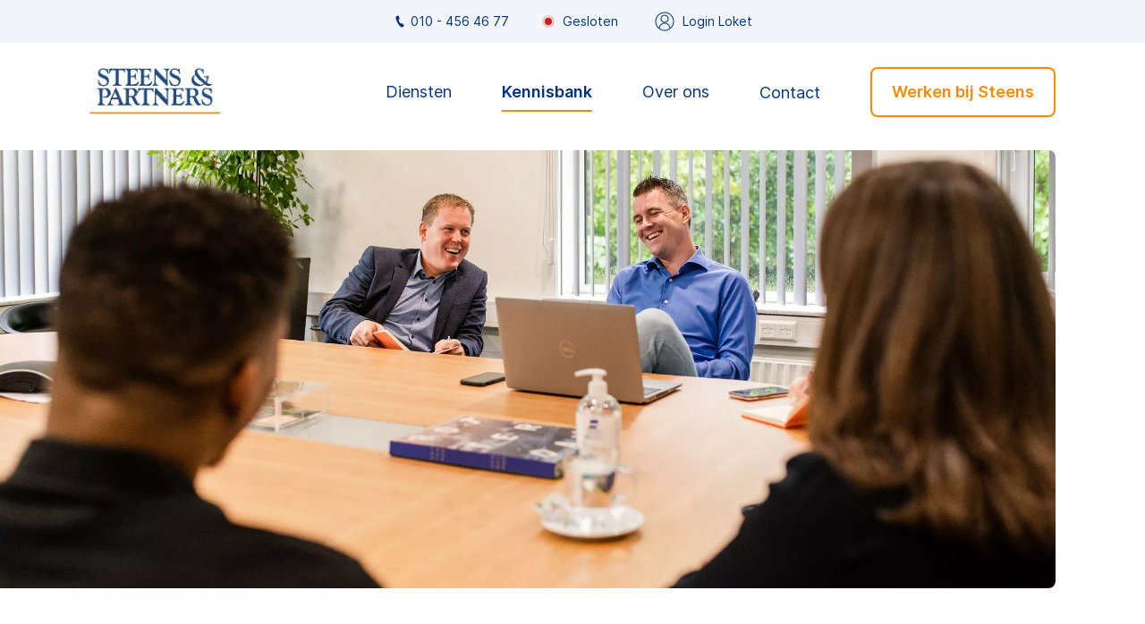

--- FILE ---
content_type: text/html; charset=UTF-8
request_url: https://www.steensenpartners.nl/kennisbank/lagere-energie-investeringsaftrek-eia-in-2024/
body_size: 36120
content:
<!doctype html>
<html lang="nl-NL">
<head>
	<title>Lagere energie-investeringsaftrek (EIA) in 2024 - Steens &amp; Partners</title>

	<meta charset="UTF-8" />
<script type="text/javascript">
/* <![CDATA[ */
var gform;gform||(document.addEventListener("gform_main_scripts_loaded",function(){gform.scriptsLoaded=!0}),document.addEventListener("gform/theme/scripts_loaded",function(){gform.themeScriptsLoaded=!0}),window.addEventListener("DOMContentLoaded",function(){gform.domLoaded=!0}),gform={domLoaded:!1,scriptsLoaded:!1,themeScriptsLoaded:!1,isFormEditor:()=>"function"==typeof InitializeEditor,callIfLoaded:function(o){return!(!gform.domLoaded||!gform.scriptsLoaded||!gform.themeScriptsLoaded&&!gform.isFormEditor()||(gform.isFormEditor()&&console.warn("The use of gform.initializeOnLoaded() is deprecated in the form editor context and will be removed in Gravity Forms 3.1."),o(),0))},initializeOnLoaded:function(o){gform.callIfLoaded(o)||(document.addEventListener("gform_main_scripts_loaded",()=>{gform.scriptsLoaded=!0,gform.callIfLoaded(o)}),document.addEventListener("gform/theme/scripts_loaded",()=>{gform.themeScriptsLoaded=!0,gform.callIfLoaded(o)}),window.addEventListener("DOMContentLoaded",()=>{gform.domLoaded=!0,gform.callIfLoaded(o)}))},hooks:{action:{},filter:{}},addAction:function(o,r,e,t){gform.addHook("action",o,r,e,t)},addFilter:function(o,r,e,t){gform.addHook("filter",o,r,e,t)},doAction:function(o){gform.doHook("action",o,arguments)},applyFilters:function(o){return gform.doHook("filter",o,arguments)},removeAction:function(o,r){gform.removeHook("action",o,r)},removeFilter:function(o,r,e){gform.removeHook("filter",o,r,e)},addHook:function(o,r,e,t,n){null==gform.hooks[o][r]&&(gform.hooks[o][r]=[]);var d=gform.hooks[o][r];null==n&&(n=r+"_"+d.length),gform.hooks[o][r].push({tag:n,callable:e,priority:t=null==t?10:t})},doHook:function(r,o,e){var t;if(e=Array.prototype.slice.call(e,1),null!=gform.hooks[r][o]&&((o=gform.hooks[r][o]).sort(function(o,r){return o.priority-r.priority}),o.forEach(function(o){"function"!=typeof(t=o.callable)&&(t=window[t]),"action"==r?t.apply(null,e):e[0]=t.apply(null,e)})),"filter"==r)return e[0]},removeHook:function(o,r,t,n){var e;null!=gform.hooks[o][r]&&(e=(e=gform.hooks[o][r]).filter(function(o,r,e){return!!(null!=n&&n!=o.tag||null!=t&&t!=o.priority)}),gform.hooks[o][r]=e)}});
/* ]]> */
</script>

	<meta http-equiv="Content-Type" content="text/html; charset=UTF-8">
	<meta name="viewport" content="width=device-width, initial-scale=1.0">

	<link href="" rel="pingback">
	<link href="https://www.steensenpartners.nl/assets/themes/steenspartners/public/css/steens.min.css?v=1.32" rel="stylesheet">

	<!-- Google Tag Manager -->
	<script>
		(function(w,d,s,l,i){w[l]=w[l]||[];w[l].push({'gtm.start':
		new Date().getTime(),event:'gtm.js'});var f=d.getElementsByTagName(s)[0],
		j=d.createElement(s),dl=l!='dataLayer'?'&l='+l:'';j.async=true;j.src=
		'https://www.googletagmanager.com/gtm.js?id='+i+dl;f.parentNode.insertBefore(j,f);
		})(window,document,'script','dataLayer','GTM-5D6ZBVK');
	</script>
	<!-- End Google Tag Manager -->

	<meta name='robots' content='index, follow, max-image-preview:large, max-snippet:-1, max-video-preview:-1' />
<link rel="alternate" hreflang="nl" href="https://www.steensenpartners.nl/kennisbank/lagere-energie-investeringsaftrek-eia-in-2024/" />
<link rel="alternate" hreflang="x-default" href="https://www.steensenpartners.nl/kennisbank/lagere-energie-investeringsaftrek-eia-in-2024/" />

	<!-- This site is optimized with the Yoast SEO plugin v26.7 - https://yoast.com/wordpress/plugins/seo/ -->
	<link rel="canonical" href="https://www.steensenpartners.nl/kennisbank/lagere-energie-investeringsaftrek-eia-in-2024/" />
	<meta property="og:locale" content="nl_NL" />
	<meta property="og:type" content="article" />
	<meta property="og:title" content="Lagere energie-investeringsaftrek (EIA) in 2024 - Steens &amp; Partners" />
	<meta property="og:url" content="https://www.steensenpartners.nl/kennisbank/lagere-energie-investeringsaftrek-eia-in-2024/" />
	<meta property="og:site_name" content="Steens &amp; Partners" />
	<meta property="article:modified_time" content="2023-10-16T06:40:39+00:00" />
	<meta property="og:image" content="https://www.steensenpartners.nl/assets/uploads/2022/10/STEENS270902022-44.jpg" />
	<meta property="og:image:width" content="2048" />
	<meta property="og:image:height" content="1362" />
	<meta property="og:image:type" content="image/jpeg" />
	<meta name="twitter:card" content="summary_large_image" />
	<script type="application/ld+json" class="yoast-schema-graph">{"@context":"https://schema.org","@graph":[{"@type":"WebPage","@id":"https://www.steensenpartners.nl/kennisbank/lagere-energie-investeringsaftrek-eia-in-2024/","url":"https://www.steensenpartners.nl/kennisbank/lagere-energie-investeringsaftrek-eia-in-2024/","name":"Lagere energie-investeringsaftrek (EIA) in 2024 - Steens &amp; Partners","isPartOf":{"@id":"https://www.steensenpartners.nl/#website"},"primaryImageOfPage":{"@id":"https://www.steensenpartners.nl/kennisbank/lagere-energie-investeringsaftrek-eia-in-2024/#primaryimage"},"image":{"@id":"https://www.steensenpartners.nl/kennisbank/lagere-energie-investeringsaftrek-eia-in-2024/#primaryimage"},"thumbnailUrl":"https://www.steensenpartners.nl/assets/uploads/2022/10/STEENS270902022-44.jpg","datePublished":"2023-09-25T06:30:21+00:00","dateModified":"2023-10-16T06:40:39+00:00","breadcrumb":{"@id":"https://www.steensenpartners.nl/kennisbank/lagere-energie-investeringsaftrek-eia-in-2024/#breadcrumb"},"inLanguage":"nl-NL","potentialAction":[{"@type":"ReadAction","target":["https://www.steensenpartners.nl/kennisbank/lagere-energie-investeringsaftrek-eia-in-2024/"]}]},{"@type":"ImageObject","inLanguage":"nl-NL","@id":"https://www.steensenpartners.nl/kennisbank/lagere-energie-investeringsaftrek-eia-in-2024/#primaryimage","url":"https://www.steensenpartners.nl/assets/uploads/2022/10/STEENS270902022-44.jpg","contentUrl":"https://www.steensenpartners.nl/assets/uploads/2022/10/STEENS270902022-44.jpg","width":2048,"height":1362},{"@type":"BreadcrumbList","@id":"https://www.steensenpartners.nl/kennisbank/lagere-energie-investeringsaftrek-eia-in-2024/#breadcrumb","itemListElement":[{"@type":"ListItem","position":1,"name":"Home","item":"https://www.steensenpartners.nl/"},{"@type":"ListItem","position":2,"name":"Lagere energie-investeringsaftrek (EIA) in 2024"}]},{"@type":"WebSite","@id":"https://www.steensenpartners.nl/#website","url":"https://www.steensenpartners.nl/","name":"Steens &amp; Partners","description":"Maatwerk voor klant en medewerker","potentialAction":[{"@type":"SearchAction","target":{"@type":"EntryPoint","urlTemplate":"https://www.steensenpartners.nl/?s={search_term_string}"},"query-input":{"@type":"PropertyValueSpecification","valueRequired":true,"valueName":"search_term_string"}}],"inLanguage":"nl-NL"}]}</script>
	<!-- / Yoast SEO plugin. -->


<link rel="alternate" title="oEmbed (JSON)" type="application/json+oembed" href="https://www.steensenpartners.nl/wp-json/oembed/1.0/embed?url=https%3A%2F%2Fwww.steensenpartners.nl%2Fkennisbank%2Flagere-energie-investeringsaftrek-eia-in-2024%2F" />
<link rel="alternate" title="oEmbed (XML)" type="text/xml+oembed" href="https://www.steensenpartners.nl/wp-json/oembed/1.0/embed?url=https%3A%2F%2Fwww.steensenpartners.nl%2Fkennisbank%2Flagere-energie-investeringsaftrek-eia-in-2024%2F&#038;format=xml" />
<style id='wp-img-auto-sizes-contain-inline-css' type='text/css'>
img:is([sizes=auto i],[sizes^="auto," i]){contain-intrinsic-size:3000px 1500px}
/*# sourceURL=wp-img-auto-sizes-contain-inline-css */
</style>
<style id='wp-emoji-styles-inline-css' type='text/css'>

	img.wp-smiley, img.emoji {
		display: inline !important;
		border: none !important;
		box-shadow: none !important;
		height: 1em !important;
		width: 1em !important;
		margin: 0 0.07em !important;
		vertical-align: -0.1em !important;
		background: none !important;
		padding: 0 !important;
	}
/*# sourceURL=wp-emoji-styles-inline-css */
</style>
<link rel='stylesheet' id='wp-block-library-css' href='https://www.steensenpartners.nl/wp-includes/css/dist/block-library/style.min.css?ver=6.9' type='text/css' media='all' />
<style id='global-styles-inline-css' type='text/css'>
:root{--wp--preset--aspect-ratio--square: 1;--wp--preset--aspect-ratio--4-3: 4/3;--wp--preset--aspect-ratio--3-4: 3/4;--wp--preset--aspect-ratio--3-2: 3/2;--wp--preset--aspect-ratio--2-3: 2/3;--wp--preset--aspect-ratio--16-9: 16/9;--wp--preset--aspect-ratio--9-16: 9/16;--wp--preset--color--black: #000000;--wp--preset--color--cyan-bluish-gray: #abb8c3;--wp--preset--color--white: #ffffff;--wp--preset--color--pale-pink: #f78da7;--wp--preset--color--vivid-red: #cf2e2e;--wp--preset--color--luminous-vivid-orange: #ff6900;--wp--preset--color--luminous-vivid-amber: #fcb900;--wp--preset--color--light-green-cyan: #7bdcb5;--wp--preset--color--vivid-green-cyan: #00d084;--wp--preset--color--pale-cyan-blue: #8ed1fc;--wp--preset--color--vivid-cyan-blue: #0693e3;--wp--preset--color--vivid-purple: #9b51e0;--wp--preset--gradient--vivid-cyan-blue-to-vivid-purple: linear-gradient(135deg,rgb(6,147,227) 0%,rgb(155,81,224) 100%);--wp--preset--gradient--light-green-cyan-to-vivid-green-cyan: linear-gradient(135deg,rgb(122,220,180) 0%,rgb(0,208,130) 100%);--wp--preset--gradient--luminous-vivid-amber-to-luminous-vivid-orange: linear-gradient(135deg,rgb(252,185,0) 0%,rgb(255,105,0) 100%);--wp--preset--gradient--luminous-vivid-orange-to-vivid-red: linear-gradient(135deg,rgb(255,105,0) 0%,rgb(207,46,46) 100%);--wp--preset--gradient--very-light-gray-to-cyan-bluish-gray: linear-gradient(135deg,rgb(238,238,238) 0%,rgb(169,184,195) 100%);--wp--preset--gradient--cool-to-warm-spectrum: linear-gradient(135deg,rgb(74,234,220) 0%,rgb(151,120,209) 20%,rgb(207,42,186) 40%,rgb(238,44,130) 60%,rgb(251,105,98) 80%,rgb(254,248,76) 100%);--wp--preset--gradient--blush-light-purple: linear-gradient(135deg,rgb(255,206,236) 0%,rgb(152,150,240) 100%);--wp--preset--gradient--blush-bordeaux: linear-gradient(135deg,rgb(254,205,165) 0%,rgb(254,45,45) 50%,rgb(107,0,62) 100%);--wp--preset--gradient--luminous-dusk: linear-gradient(135deg,rgb(255,203,112) 0%,rgb(199,81,192) 50%,rgb(65,88,208) 100%);--wp--preset--gradient--pale-ocean: linear-gradient(135deg,rgb(255,245,203) 0%,rgb(182,227,212) 50%,rgb(51,167,181) 100%);--wp--preset--gradient--electric-grass: linear-gradient(135deg,rgb(202,248,128) 0%,rgb(113,206,126) 100%);--wp--preset--gradient--midnight: linear-gradient(135deg,rgb(2,3,129) 0%,rgb(40,116,252) 100%);--wp--preset--font-size--small: 13px;--wp--preset--font-size--medium: 20px;--wp--preset--font-size--large: 36px;--wp--preset--font-size--x-large: 42px;--wp--preset--spacing--20: 0.44rem;--wp--preset--spacing--30: 0.67rem;--wp--preset--spacing--40: 1rem;--wp--preset--spacing--50: 1.5rem;--wp--preset--spacing--60: 2.25rem;--wp--preset--spacing--70: 3.38rem;--wp--preset--spacing--80: 5.06rem;--wp--preset--shadow--natural: 6px 6px 9px rgba(0, 0, 0, 0.2);--wp--preset--shadow--deep: 12px 12px 50px rgba(0, 0, 0, 0.4);--wp--preset--shadow--sharp: 6px 6px 0px rgba(0, 0, 0, 0.2);--wp--preset--shadow--outlined: 6px 6px 0px -3px rgb(255, 255, 255), 6px 6px rgb(0, 0, 0);--wp--preset--shadow--crisp: 6px 6px 0px rgb(0, 0, 0);}:where(.is-layout-flex){gap: 0.5em;}:where(.is-layout-grid){gap: 0.5em;}body .is-layout-flex{display: flex;}.is-layout-flex{flex-wrap: wrap;align-items: center;}.is-layout-flex > :is(*, div){margin: 0;}body .is-layout-grid{display: grid;}.is-layout-grid > :is(*, div){margin: 0;}:where(.wp-block-columns.is-layout-flex){gap: 2em;}:where(.wp-block-columns.is-layout-grid){gap: 2em;}:where(.wp-block-post-template.is-layout-flex){gap: 1.25em;}:where(.wp-block-post-template.is-layout-grid){gap: 1.25em;}.has-black-color{color: var(--wp--preset--color--black) !important;}.has-cyan-bluish-gray-color{color: var(--wp--preset--color--cyan-bluish-gray) !important;}.has-white-color{color: var(--wp--preset--color--white) !important;}.has-pale-pink-color{color: var(--wp--preset--color--pale-pink) !important;}.has-vivid-red-color{color: var(--wp--preset--color--vivid-red) !important;}.has-luminous-vivid-orange-color{color: var(--wp--preset--color--luminous-vivid-orange) !important;}.has-luminous-vivid-amber-color{color: var(--wp--preset--color--luminous-vivid-amber) !important;}.has-light-green-cyan-color{color: var(--wp--preset--color--light-green-cyan) !important;}.has-vivid-green-cyan-color{color: var(--wp--preset--color--vivid-green-cyan) !important;}.has-pale-cyan-blue-color{color: var(--wp--preset--color--pale-cyan-blue) !important;}.has-vivid-cyan-blue-color{color: var(--wp--preset--color--vivid-cyan-blue) !important;}.has-vivid-purple-color{color: var(--wp--preset--color--vivid-purple) !important;}.has-black-background-color{background-color: var(--wp--preset--color--black) !important;}.has-cyan-bluish-gray-background-color{background-color: var(--wp--preset--color--cyan-bluish-gray) !important;}.has-white-background-color{background-color: var(--wp--preset--color--white) !important;}.has-pale-pink-background-color{background-color: var(--wp--preset--color--pale-pink) !important;}.has-vivid-red-background-color{background-color: var(--wp--preset--color--vivid-red) !important;}.has-luminous-vivid-orange-background-color{background-color: var(--wp--preset--color--luminous-vivid-orange) !important;}.has-luminous-vivid-amber-background-color{background-color: var(--wp--preset--color--luminous-vivid-amber) !important;}.has-light-green-cyan-background-color{background-color: var(--wp--preset--color--light-green-cyan) !important;}.has-vivid-green-cyan-background-color{background-color: var(--wp--preset--color--vivid-green-cyan) !important;}.has-pale-cyan-blue-background-color{background-color: var(--wp--preset--color--pale-cyan-blue) !important;}.has-vivid-cyan-blue-background-color{background-color: var(--wp--preset--color--vivid-cyan-blue) !important;}.has-vivid-purple-background-color{background-color: var(--wp--preset--color--vivid-purple) !important;}.has-black-border-color{border-color: var(--wp--preset--color--black) !important;}.has-cyan-bluish-gray-border-color{border-color: var(--wp--preset--color--cyan-bluish-gray) !important;}.has-white-border-color{border-color: var(--wp--preset--color--white) !important;}.has-pale-pink-border-color{border-color: var(--wp--preset--color--pale-pink) !important;}.has-vivid-red-border-color{border-color: var(--wp--preset--color--vivid-red) !important;}.has-luminous-vivid-orange-border-color{border-color: var(--wp--preset--color--luminous-vivid-orange) !important;}.has-luminous-vivid-amber-border-color{border-color: var(--wp--preset--color--luminous-vivid-amber) !important;}.has-light-green-cyan-border-color{border-color: var(--wp--preset--color--light-green-cyan) !important;}.has-vivid-green-cyan-border-color{border-color: var(--wp--preset--color--vivid-green-cyan) !important;}.has-pale-cyan-blue-border-color{border-color: var(--wp--preset--color--pale-cyan-blue) !important;}.has-vivid-cyan-blue-border-color{border-color: var(--wp--preset--color--vivid-cyan-blue) !important;}.has-vivid-purple-border-color{border-color: var(--wp--preset--color--vivid-purple) !important;}.has-vivid-cyan-blue-to-vivid-purple-gradient-background{background: var(--wp--preset--gradient--vivid-cyan-blue-to-vivid-purple) !important;}.has-light-green-cyan-to-vivid-green-cyan-gradient-background{background: var(--wp--preset--gradient--light-green-cyan-to-vivid-green-cyan) !important;}.has-luminous-vivid-amber-to-luminous-vivid-orange-gradient-background{background: var(--wp--preset--gradient--luminous-vivid-amber-to-luminous-vivid-orange) !important;}.has-luminous-vivid-orange-to-vivid-red-gradient-background{background: var(--wp--preset--gradient--luminous-vivid-orange-to-vivid-red) !important;}.has-very-light-gray-to-cyan-bluish-gray-gradient-background{background: var(--wp--preset--gradient--very-light-gray-to-cyan-bluish-gray) !important;}.has-cool-to-warm-spectrum-gradient-background{background: var(--wp--preset--gradient--cool-to-warm-spectrum) !important;}.has-blush-light-purple-gradient-background{background: var(--wp--preset--gradient--blush-light-purple) !important;}.has-blush-bordeaux-gradient-background{background: var(--wp--preset--gradient--blush-bordeaux) !important;}.has-luminous-dusk-gradient-background{background: var(--wp--preset--gradient--luminous-dusk) !important;}.has-pale-ocean-gradient-background{background: var(--wp--preset--gradient--pale-ocean) !important;}.has-electric-grass-gradient-background{background: var(--wp--preset--gradient--electric-grass) !important;}.has-midnight-gradient-background{background: var(--wp--preset--gradient--midnight) !important;}.has-small-font-size{font-size: var(--wp--preset--font-size--small) !important;}.has-medium-font-size{font-size: var(--wp--preset--font-size--medium) !important;}.has-large-font-size{font-size: var(--wp--preset--font-size--large) !important;}.has-x-large-font-size{font-size: var(--wp--preset--font-size--x-large) !important;}
/*# sourceURL=global-styles-inline-css */
</style>

<style id='classic-theme-styles-inline-css' type='text/css'>
/*! This file is auto-generated */
.wp-block-button__link{color:#fff;background-color:#32373c;border-radius:9999px;box-shadow:none;text-decoration:none;padding:calc(.667em + 2px) calc(1.333em + 2px);font-size:1.125em}.wp-block-file__button{background:#32373c;color:#fff;text-decoration:none}
/*# sourceURL=/wp-includes/css/classic-themes.min.css */
</style>
<link rel='stylesheet' id='wpml-menu-item-0-css' href='https://www.steensenpartners.nl/assets/plugins/sitepress-multilingual-cms/templates/language-switchers/menu-item/style.min.css?ver=1' type='text/css' media='all' />
<link rel="https://api.w.org/" href="https://www.steensenpartners.nl/wp-json/" /><link rel="alternate" title="JSON" type="application/json" href="https://www.steensenpartners.nl/wp-json/wp/v2/knowledge-base/2800" /><link rel="EditURI" type="application/rsd+xml" title="RSD" href="https://www.steensenpartners.nl/xmlrpc.php?rsd" />
<meta name="generator" content="WordPress 6.9" />
<link rel='shortlink' href='https://www.steensenpartners.nl/?p=2800' />
<meta name="generator" content="WPML ver:4.8.6 stt:37;" />
<link rel="icon" href="https://www.steensenpartners.nl/assets/uploads/2022/01/cropped-SP_Favicon_Tekengebied-1-2-32x32.png" sizes="32x32" />
<link rel="icon" href="https://www.steensenpartners.nl/assets/uploads/2022/01/cropped-SP_Favicon_Tekengebied-1-2-192x192.png" sizes="192x192" />
<link rel="apple-touch-icon" href="https://www.steensenpartners.nl/assets/uploads/2022/01/cropped-SP_Favicon_Tekengebied-1-2-180x180.png" />
<meta name="msapplication-TileImage" content="https://www.steensenpartners.nl/assets/uploads/2022/01/cropped-SP_Favicon_Tekengebied-1-2-270x270.png" />
		<style type="text/css" id="wp-custom-css">
					</style>
		
</head>
<body class="wp-singular knowledge-base-template-default single single-knowledge-base postid-2800 wp-theme-steenspartners">
    <!-- Google Tag Manager (noscript) -->
    <noscript>
        <iframe src="https://www.googletagmanager.com/ns.html?id=GTM-5D6ZBVK" height="0" width="0" style="display:none;visibility:hidden"></iframe>
    </noscript>
    <!-- End Google Tag Manager (noscript) -->

    <div class="top-bar u-spacing">
    <div class="top-bar__container">
                    <a href="tel:+31104564677" class="top-bar__link top-bar__item">
                <svg xmlns="http://www.w3.org/2000/svg" width="24" height="24" viewBox="0 0 24 24" class="top-bar__icon top-bar__icon--small">
    <path d="M18.7754 19.8755C18.7049 19.9835 18.6183 20.0806 18.5186 20.1625C17.7599 20.7669 16.9206 21.264 16.0257 21.6382C15.7671 21.7261 15.503 21.7964 15.2356 21.8492L14.7199 21.6979C14.4882 21.5772 14.25 21.4578 14.0269 21.3275C13.0299 20.7143 12.1404 19.9409 11.3945 19.0378C10.0972 17.5387 9.05519 15.8693 8.1065 14.133C7.22742 12.5691 6.50191 10.9244 5.9392 9.21995C5.56187 8.02519 5.28765 6.81453 5.31401 5.54957C5.32096 5.23852 5.36126 4.9277 5.3848 4.62417L5.53917 4.09999C5.98409 3.54112 6.59252 3.20674 7.21634 2.89951C7.67816 2.67598 8.14266 2.47573 8.61367 2.28007C9.0083 2.11457 9.45948 2.15097 9.82221 2.37737C10.0351 2.49275 10.1939 2.68729 10.2642 2.91872C10.6382 4.13902 11.0011 5.36337 11.4086 6.5692C11.5863 7.05893 11.4684 7.60752 11.1045 7.98039C10.9266 8.18759 10.7233 8.37444 10.5294 8.56839C10.303 8.79217 10.0766 9.01815 9.84036 9.23236C9.74972 9.29152 9.72081 9.41178 9.77525 9.50516C10.0915 10.2043 10.3755 10.9185 10.7227 11.606C11.3493 12.9041 12.086 14.1464 12.9251 15.3183C12.9924 15.4416 13.1407 15.4956 13.2715 15.4444C13.7805 15.3161 14.2931 15.198 14.8083 15.089C15.1762 14.9888 15.5689 15.0307 15.9067 15.2071C16.0085 15.2643 16.1004 15.3386 16.1766 15.4272C17.0573 16.4641 17.9346 17.5042 18.8083 18.5459C19.0913 18.8771 19.0738 19.4416 18.7754 19.8755Z"/>
</svg>
                010 - 456 46 77
            </a>
        
            <div class="opening top-bar__item">
        <span class="opening-status"></span>
        <strong class="opening-text" 
        data-open="Open" 
        data-closing="Gesloten" 
        data-holiday="Gesloten i.v.m. de feestdagen">
        </strong>

        <span class="opening-info"> 
            (<span class="opening-until" data-tot="tot"> </span> 
            <span class="opening-currenttime">17:00</span>)
        </span>
    </div>
	

        

                    <a href="https://login.loket.nl/?client=Loket3&returnUrl=%2F" class="top-bar__link top-bar__item" target="_blank">
                <svg xmlns="http://www.w3.org/2000/svg" width="24" height="24" viewBox="0 0 24 24" class="top-bar__icon">
    <path d="M12 1.5C6.21 1.5 1.5 6.21 1.5 12C1.5 15.3348 3.03 18.3948 5.7 20.4C7.53 21.7753 9.70512 22.5 12 22.5C12.5747 22.5 13.14 22.455 13.695 22.365C15.36 22.095 16.9302 21.4303 18.3001 20.4C20.9701 18.3947 22.5001 15.3348 22.5001 12C22.5001 6.21 17.7901 1.5 12.0001 1.5H12ZM17.2651 19.9003C17.1648 19.965 17.0701 20.0306 16.9698 20.0953C16.8545 20.1656 16.7345 20.2303 16.6201 20.295C16.5198 20.3503 16.4204 20.4103 16.3201 20.46C16.2001 20.5247 16.0754 20.58 15.9498 20.6353C15.8495 20.6803 15.7501 20.73 15.6451 20.775C15.5148 20.8303 15.3854 20.8753 15.2551 20.925C15.1548 20.9597 15.0498 21 14.9504 21.0347C14.8154 21.0797 14.6758 21.1144 14.5351 21.1547C14.4348 21.1847 14.3354 21.2147 14.2351 21.24C14.0898 21.2747 13.9398 21.3 13.7898 21.33C13.6951 21.3497 13.5995 21.3703 13.5001 21.3853C13.3351 21.4106 13.1654 21.4303 13.0004 21.4453C12.9208 21.4556 12.8354 21.465 12.7558 21.4753C12.5054 21.4903 12.2551 21.4997 12.0001 21.4997C11.7451 21.4997 11.4948 21.4894 11.2398 21.4697C11.1601 21.465 11.0748 21.45 10.9951 21.4397C10.8301 21.4247 10.6605 21.405 10.4955 21.3797C10.4008 21.3647 10.3052 21.3394 10.2058 21.3244C10.0558 21.2944 9.91046 21.2691 9.76046 21.2344C9.66015 21.2091 9.56078 21.1791 9.46046 21.1491C9.32078 21.1088 9.18014 21.0741 9.04514 21.0291C8.94483 20.9944 8.84546 20.9541 8.74046 20.9194C8.61015 20.8697 8.47514 20.8247 8.34578 20.7694C8.24547 20.7291 8.1461 20.6794 8.04578 20.6344C7.9211 20.5744 7.79546 20.5191 7.67078 20.4544C7.57047 20.4047 7.47578 20.3494 7.37546 20.2941C7.25546 20.2294 7.13546 20.1591 7.02014 20.0888C6.92546 20.0288 6.82514 19.9641 6.73046 19.8984C6.65078 19.8488 6.57578 19.7934 6.50078 19.7381C6.64046 16.8301 9.05558 14.5004 12.0001 14.5004C13.4701 14.5004 14.8549 15.0704 15.8898 16.1101C16.8648 17.0851 17.4301 18.3704 17.4901 19.7449C17.4198 19.7955 17.3448 19.8498 17.2651 19.9005L17.2651 19.9003ZM18.4154 19.0003C18.2054 17.64 17.5858 16.3903 16.5958 15.4003C15.3704 14.175 13.7402 13.5 12.0002 13.5C8.75544 13.5 6.06504 15.8897 5.58504 19.0051C3.61536 17.2051 2.50056 14.7048 2.50056 12C2.50056 6.76032 6.76056 2.50032 12.0002 2.50032C17.2399 2.50032 21.4999 6.76032 21.4999 12C21.4999 14.7 20.3852 17.2051 18.4154 19.0003Z"/>
    <path d="M16.5 9C16.5 6.52032 14.4797 4.5 12 4.5C9.52032 4.5 7.5 6.52032 7.5 9C7.5 11.4797 9.52032 13.5 12 13.5C14.4797 13.5 16.5 11.4797 16.5 9ZM12 12.4997C10.0697 12.4997 8.50032 10.9294 8.50032 9C8.50032 7.06968 10.0706 5.50032 12 5.50032C13.9303 5.50032 15.4997 7.07064 15.4997 9C15.4997 10.9303 13.9303 12.4997 12 12.4997Z"/>
</svg>                Login Loket
            </a>
            </div>
</div>    <header class="header">
	<div class="header__container">
		<a href="https://www.steensenpartners.nl" class="header__logo">
			<img src="https://www.steensenpartners.nl/assets/themes/steenspartners/public/gfx/logo-steensenpartners.gif" alt="Steens &amp; Partners">
		</a>

		
                                                                                                                                                                                    
<nav class="navigation header__navigation">
            <ul class="menu">
                            <li class="menu__item  menu-item menu-item-type-custom menu-item-object-custom menu-item-233  menu__item--services  ">
                                            <button class="menu__link menu__button js-menu__button" data-dropdown-id="1">Diensten</button>
                    
                                            <div class="dropdown dropdown--services" data-dropdown-id="1">
                            <div class="dropdown__container">
                                                                    <div class="dropdown__column">
                                        <span class="dropdown__label">Diensten</span>

                                        <ul class="submenu">
                                                                                            <li class="submenu__item  menu-item menu-item-type-post_type menu-item-object-page menu-item-214">
                                                    <a href="https://www.steensenpartners.nl/accountantscontrole/" class="submenu__link">
                                                                                                                    <?xml version="1.0" encoding="UTF-8"?> <svg xmlns="http://www.w3.org/2000/svg" width="24" height="25" viewBox="0 0 24 25" fill="none"><path d="M4 6C4 6.55228 3.55228 7 3 7C2.44772 7 2 6.55228 2 6V4C2 2.34315 3.34315 1 5 1H19C20.6569 1 22 2.34315 22 4V20C22 21.6569 20.6569 23 19 23H5C3.34315 23 2 21.6569 2 20V10C2 9.44771 2.44772 9 3 9C3.55228 9 4 9.44771 4 10V20C4 20.5523 4.44772 21 5 21H19C19.5523 21 20 20.5523 20 20V4C20 3.44772 19.5523 3 19 3H5C4.44772 3 4 3.44772 4 4V6Z" fill="white"></path><path d="M9.29289 5.29289C9.68342 4.90237 10.3166 4.90237 10.7071 5.29289C11.0976 5.68342 11.0976 6.31658 10.7071 6.70711L8.70711 8.70711C8.31658 9.09763 7.68342 9.09763 7.29289 8.70711L6.29289 7.70711C5.90237 7.31658 5.90237 6.68342 6.29289 6.29289C6.68342 5.90237 7.31658 5.90237 7.70711 6.29289L8 6.58579L9.29289 5.29289Z" fill="#FF8A00"></path><path d="M12.9988 8C12.4465 7.99931 11.9993 7.55104 12 6.99876C12.0007 6.44647 12.449 5.99931 13.0012 6L16.9826 6.00494C17.5348 6.00563 17.982 6.4539 17.9813 7.00619C17.9806 7.55847 17.5324 8.00563 16.9801 8.00494L12.9988 8Z" fill="white"></path><path d="M12.9988 13C12.4465 12.9993 11.9993 12.551 12 11.9988C12.0007 11.4465 12.449 10.9993 13.0012 11L16.9826 11.0049C17.5348 11.0056 17.982 11.4539 17.9813 12.0062C17.9806 12.5585 17.5324 13.0056 16.9801 13.0049L12.9988 13Z" fill="white"></path><path d="M9.29289 10.2929C9.68342 9.90237 10.3166 9.90237 10.7071 10.2929C11.0976 10.6834 11.0976 11.3166 10.7071 11.7071L8.70711 13.7071C8.31658 14.0976 7.68342 14.0976 7.29289 13.7071L6.29289 12.7071C5.90237 12.3166 5.90237 11.6834 6.29289 11.2929C6.68342 10.9024 7.31658 10.9024 7.70711 11.2929L8 11.5858L9.29289 10.2929Z" fill="#FF8A00"></path><path d="M12.9988 18C12.4465 17.9993 11.9993 17.551 12 16.9988C12.0007 16.4465 12.449 15.9993 13.0012 16L16.9826 16.0049C17.5348 16.0056 17.982 16.4539 17.9813 17.0062C17.9806 17.5585 17.5324 18.0056 16.9801 18.0049L12.9988 18Z" fill="white"></path><path d="M9.29289 15.2929C9.68342 14.9024 10.3166 14.9024 10.7071 15.2929C11.0976 15.6834 11.0976 16.3166 10.7071 16.7071L8.70711 18.7071C8.31658 19.0976 7.68342 19.0976 7.29289 18.7071L6.29289 17.7071C5.90237 17.3166 5.90237 16.6834 6.29289 16.2929C6.68342 15.9024 7.31658 15.9024 7.70711 16.2929L8 16.5858L9.29289 15.2929Z" fill="#FF8A00"></path></svg> 
                                                                                                                Accountantscontrole
                                                    </a>
                                                </li>
                                                                                            <li class="submenu__item  menu-item menu-item-type-post_type menu-item-object-page menu-item-213">
                                                    <a href="https://www.steensenpartners.nl/accountancy-administratie/" class="submenu__link">
                                                                                                                    <?xml version="1.0" encoding="UTF-8"?> <svg xmlns="http://www.w3.org/2000/svg" width="24" height="25" viewBox="0 0 24 25" fill="none"><path d="M4 6C4 6.55228 3.55228 7 3 7C2.44772 7 2 6.55228 2 6V4C2 2.34315 3.34315 1 5 1H19C20.6569 1 22 2.34315 22 4V20C22 21.6569 20.6569 23 19 23H5C3.34315 23 2 21.6569 2 20V10C2 9.44771 2.44772 9 3 9C3.55228 9 4 9.44771 4 10V20C4 20.5523 4.44772 21 5 21H19C19.5523 21 20 20.5523 20 20V4C20 3.44772 19.5523 3 19 3H5C4.44772 3 4 3.44772 4 4V6Z" fill="white"></path><path d="M9.29289 5.29289C9.68342 4.90237 10.3166 4.90237 10.7071 5.29289C11.0976 5.68342 11.0976 6.31658 10.7071 6.70711L8.70711 8.70711C8.31658 9.09763 7.68342 9.09763 7.29289 8.70711L6.29289 7.70711C5.90237 7.31658 5.90237 6.68342 6.29289 6.29289C6.68342 5.90237 7.31658 5.90237 7.70711 6.29289L8 6.58579L9.29289 5.29289Z" fill="#FF8A00"></path><path d="M12.9988 8C12.4465 7.99931 11.9993 7.55104 12 6.99876C12.0007 6.44647 12.449 5.99931 13.0012 6L16.9826 6.00494C17.5348 6.00563 17.982 6.4539 17.9813 7.00619C17.9806 7.55847 17.5324 8.00563 16.9801 8.00494L12.9988 8Z" fill="white"></path><path d="M12.9988 13C12.4465 12.9993 11.9993 12.551 12 11.9988C12.0007 11.4465 12.449 10.9993 13.0012 11L16.9826 11.0049C17.5348 11.0056 17.982 11.4539 17.9813 12.0062C17.9806 12.5585 17.5324 13.0056 16.9801 13.0049L12.9988 13Z" fill="white"></path><path d="M9.29289 10.2929C9.68342 9.90237 10.3166 9.90237 10.7071 10.2929C11.0976 10.6834 11.0976 11.3166 10.7071 11.7071L8.70711 13.7071C8.31658 14.0976 7.68342 14.0976 7.29289 13.7071L6.29289 12.7071C5.90237 12.3166 5.90237 11.6834 6.29289 11.2929C6.68342 10.9024 7.31658 10.9024 7.70711 11.2929L8 11.5858L9.29289 10.2929Z" fill="#FF8A00"></path><path d="M12.9988 18C12.4465 17.9993 11.9993 17.551 12 16.9988C12.0007 16.4465 12.449 15.9993 13.0012 16L16.9826 16.0049C17.5348 16.0056 17.982 16.4539 17.9813 17.0062C17.9806 17.5585 17.5324 18.0056 16.9801 18.0049L12.9988 18Z" fill="white"></path><path d="M9.29289 15.2929C9.68342 14.9024 10.3166 14.9024 10.7071 15.2929C11.0976 15.6834 11.0976 16.3166 10.7071 16.7071L8.70711 18.7071C8.31658 19.0976 7.68342 19.0976 7.29289 18.7071L6.29289 17.7071C5.90237 17.3166 5.90237 16.6834 6.29289 16.2929C6.68342 15.9024 7.31658 15.9024 7.70711 16.2929L8 16.5858L9.29289 15.2929Z" fill="#FF8A00"></path></svg> 
                                                                                                                Accountancy &#038; Administratie
                                                    </a>
                                                </li>
                                                                                            <li class="submenu__item  menu-item menu-item-type-post_type menu-item-object-page menu-item-215">
                                                    <a href="https://www.steensenpartners.nl/belastingen/" class="submenu__link">
                                                                                                                    <?xml version="1.0" encoding="UTF-8"?> <svg xmlns="http://www.w3.org/2000/svg" width="24" height="25" viewBox="0 0 24 25" fill="none"><path d="M4.61703 21.0002C5.16932 21.0002 5.61703 21.448 5.61703 22.0002C5.61703 22.5525 5.16932 23.0002 4.61703 23.0002H4C2.34315 23.0002 1 21.6571 1 20.0002C1 19.8027 1.01951 19.6056 1.05826 19.4119L2.207 13.6682C3.09872 9.20961 7.01351 6.00024 11.5604 6.00024C16.1073 6.00024 20.0221 9.20961 20.9138 13.6682L22.0625 19.4119C22.3875 21.0366 21.3338 22.6171 19.7091 22.942C19.5154 22.9807 19.3183 23.0002 19.1208 23.0002H8.61703C8.06475 23.0002 7.61703 22.5525 7.61703 22.0002C7.61703 21.448 8.06475 21.0002 8.61703 21.0002H19.1208C19.1866 21.0002 19.2523 20.9937 19.3169 20.9808C19.8585 20.8725 20.2097 20.3457 20.1014 19.8041L18.9526 14.0604C18.2479 10.5367 15.1539 8.00024 11.5604 8.00024C7.96687 8.00024 4.87291 10.5367 4.16816 14.0604L3.01942 19.8041C3.0065 19.8687 3 19.9344 3 20.0002C3 20.5525 3.44772 21.0002 4 21.0002H4.61703Z" fill="white"></path><path d="M14.5134 13.0002C15.0657 13.0002 15.5134 12.5525 15.5134 12.0002C15.5134 11.448 15.0657 11.0002 14.5134 11.0002H9.57424C8.46967 11.0002 7.57424 11.8957 7.57424 13.0002V14.0002C7.57424 15.1048 8.46967 16.0002 9.57424 16.0002H13.5603V17.0002H8.5603C8.00802 17.0002 7.5603 17.448 7.5603 18.0002C7.5603 18.5525 8.00802 19.0002 8.5603 19.0002H13.5603C14.6649 19.0002 15.5603 18.1048 15.5603 17.0002V16.0002C15.5603 14.8957 14.6649 14.0002 13.5603 14.0002H9.57424V13.0002H14.5134Z" fill="#FF8A00"></path><path d="M12.5603 18.9915C12.5603 19.5438 12.1126 19.9915 11.5603 19.9915C11.008 19.9915 10.5603 19.5438 10.5603 18.9915V18.0002C10.5603 17.448 11.008 17.0002 11.5603 17.0002C12.1126 17.0002 12.5603 17.448 12.5603 18.0002V18.9915Z" fill="#FF8A00"></path><path d="M12.5603 12.0002C12.5603 12.5525 12.1126 13.0002 11.5603 13.0002C11.008 13.0002 10.5603 12.5525 10.5603 12.0002V11.0002C10.5603 10.448 11.008 10.0002 11.5603 10.0002C12.1126 10.0002 12.5603 10.448 12.5603 11.0002V12.0002Z" fill="#FF8A00"></path><path d="M14.8299 3.63571L13.6319 6.6306C13.4268 7.14339 13.6762 7.72536 14.189 7.93047C14.7018 8.13558 15.2837 7.88617 15.4889 7.37338L17.4889 2.37338C17.8053 1.58238 17.0509 0.783301 16.243 1.0537L13.6473 1.92245L12.0054 1.10648C11.7237 0.966495 11.3926 0.967201 11.1115 1.10839L9.4913 1.92222L6.87574 1.05302C6.06822 0.784669 5.31587 1.58331 5.6319 2.37338L7.6319 7.37338C7.83701 7.88617 8.41898 8.13558 8.93176 7.93047C9.44455 7.72536 9.69396 7.14339 9.48885 6.6306L8.28865 3.6301L9.25417 3.95096C9.50616 4.0347 9.7811 4.01478 10.0184 3.8956L11.5628 3.11986L13.1275 3.8975C13.3647 4.01535 13.6389 4.03433 13.89 3.95029L14.8299 3.63571Z" fill="white"></path></svg> 
                                                                                                                Belastingen
                                                    </a>
                                                </li>
                                                                                            <li class="submenu__item  menu-item menu-item-type-post_type menu-item-object-page menu-item-216">
                                                    <a href="https://www.steensenpartners.nl/personeel-salaris/" class="submenu__link">
                                                                                                                    <?xml version="1.0" encoding="UTF-8"?> <svg xmlns="http://www.w3.org/2000/svg" width="24" height="24" viewBox="0 0 24 24" fill="none"><path d="M12 12H20C20.5523 12 21 12.4477 21 13C21 18.5228 16.5228 23 11 23C5.47715 23 1 18.5228 1 13C1 7.47715 5.47715 3 11 3C11.5523 3 12 3.44772 12 4V6C12 6.55228 11.5523 7 11 7C10.4477 7 10 6.55228 10 6V5.06189C6.05369 5.55399 3 8.92038 3 13C3 17.4183 6.58172 21 11 21C15.0796 21 18.446 17.9463 18.9381 14H11C10.4477 14 10 13.5523 10 13V10C10 9.44772 10.4477 9 11 9C11.5523 9 12 9.44772 12 10V12Z" fill="white"></path><path d="M23 10C23 10.5523 22.5523 11 22 11H14C13.4477 11 13 10.5523 13 10V2C13 1.44772 13.4477 1 14 1C18.9706 1 23 5.02944 23 10ZM15 3.07089V9H20.9291C20.4906 5.93431 18.0657 3.5094 15 3.07089Z" fill="#FF8A00"></path></svg> 
                                                                                                                Personeel &#038; salaris
                                                    </a>
                                                </li>
                                                                                    </ul>
                                    </div>
                                                                    <div class="dropdown__column">
                                        <span class="dropdown__label">Specialismen</span>

                                        <ul class="submenu">
                                                                                            <li class="submenu__item  menu-item menu-item-type-post_type menu-item-object-page menu-item-218">
                                                    <a href="https://www.steensenpartners.nl/fiscaal-advies/" class="submenu__link">
                                                                                                                    <?xml version="1.0" encoding="UTF-8"?> <svg xmlns="http://www.w3.org/2000/svg" width="24" height="25" viewBox="0 0 24 25" fill="none"><path d="M3 3V7H7V3H3ZM3 1H7C8.10457 1 9 1.89543 9 3V7C9 8.10457 8.10457 9 7 9H3C1.89543 9 1 8.10457 1 7V3C1 1.89543 1.89543 1 3 1Z" fill="white"></path><path d="M17 17V21H21V17H17ZM17 15H21C22.1046 15 23 15.8954 23 17V21C23 22.1046 22.1046 23 21 23H17C15.8954 23 15 22.1046 15 21V17C15 15.8954 15.8954 15 17 15Z" fill="white"></path><path d="M11.8822 18.003C12.4345 18.003 12.8822 18.4508 12.8822 19.003C12.8822 19.5553 12.4345 20.003 11.8822 20.003H7C5.34315 20.003 4 18.6599 4 17.003V11.085C4 10.5327 4.44772 10.085 5 10.085C5.55228 10.085 6 10.5327 6 11.085V17.003C6 17.5553 6.44772 18.003 7 18.003H11.8822Z" fill="white"></path><path d="M7.70583 12.3694C8.09706 12.7592 8.0982 13.3924 7.70838 13.7836C7.31856 14.1748 6.6854 14.176 6.29417 13.7861L4.29417 11.7933C3.90294 11.4035 3.9018 10.7704 4.29162 10.3791C4.68144 9.9879 5.3146 9.98676 5.70583 10.3766L7.70583 12.3694Z" fill="white"></path><path d="M14.7058 13.2772C15.0971 13.667 15.0982 14.3002 14.7084 14.6914C14.3186 15.0827 13.6854 15.0838 13.2942 14.694L9.29417 10.7084C8.90294 10.3186 8.9018 9.6854 9.29162 9.29417C9.68144 8.90294 10.3146 8.9018 10.7058 9.29162L14.7058 13.2772Z" fill="#FF8A00"></path><path d="M9.29417 13.2772C8.90294 13.667 8.9018 14.3002 9.29162 14.6914C9.68144 15.0827 10.3146 15.0838 10.7058 14.694L14.7058 10.7084C15.0971 10.3186 15.0982 9.6854 14.7084 9.29417C14.3186 8.90294 13.6854 8.9018 13.2942 9.29162L9.29417 13.2772Z" fill="#FF8A00"></path><path d="M3.70583 13.7861C3.3146 14.176 2.68144 14.1748 2.29162 13.7836C1.9018 13.3924 1.90294 12.7592 2.29417 12.3694L4.29417 10.3766C4.6854 9.98676 5.31856 9.9879 5.70838 10.3791C6.0982 10.7704 6.09706 11.4035 5.70583 11.7933L3.70583 13.7861Z" fill="white"></path><path d="M11.9958 6C11.4436 6 10.9958 5.55229 10.9958 5C10.9958 4.44772 11.4436 4 11.9958 4L17 4C18.6569 4 20 5.34315 20 7V12.915C20 13.4673 19.5523 13.915 19 13.915C18.4477 13.915 18 13.4673 18 12.915V7C18 6.44772 17.5523 6 17 6L11.9958 6Z" fill="white"></path><path d="M16.2942 11.6306C15.9029 11.2408 15.9018 10.6076 16.2916 10.2164C16.6814 9.82518 17.3146 9.82404 17.7058 10.2139L19.7058 12.2067C20.0971 12.5965 20.0982 13.2296 19.7084 13.6209C19.3186 14.0121 18.6854 14.0132 18.2942 13.6234L16.2942 11.6306Z" fill="white"></path><path d="M20.2942 10.2139C20.6854 9.82404 21.3186 9.82518 21.7084 10.2164C22.0982 10.6076 22.0971 11.2408 21.7058 11.6306L19.7058 13.6234C19.3146 14.0132 18.6814 14.0121 18.2916 13.6209C17.9018 13.2296 17.9029 12.5965 18.2942 12.2067L20.2942 10.2139Z" fill="white"></path></svg> 
                                                                                                                Fiscaal advies
                                                    </a>
                                                </li>
                                                                                            <li class="submenu__item  menu-item menu-item-type-post_type menu-item-object-page menu-item-219">
                                                    <a href="https://www.steensenpartners.nl/loonadvies/" class="submenu__link">
                                                                                                                    <?xml version="1.0" encoding="UTF-8"?> <svg xmlns="http://www.w3.org/2000/svg" width="24" height="24" viewBox="0 0 24 24" fill="none"><path d="M11 13.1812V21.1812H13V13.1812H11ZM11 11.1812H13C14.1046 11.1812 15 12.0766 15 13.1812V21.1812C15 22.2858 14.1046 23.1812 13 23.1812H11C9.89543 23.1812 9 22.2858 9 21.1812V13.1812C9 12.0766 9.89543 11.1812 11 11.1812Z" fill="white"></path><path d="M4 16.1812V21.1812H6V16.1812H4ZM4 14.1812H6C7.10457 14.1812 8 15.0766 8 16.1812V21.1812C8 22.2858 7.10457 23.1812 6 23.1812H4C2.89543 23.1812 2 22.2858 2 21.1812V16.1812C2 15.0766 2.89543 14.1812 4 14.1812Z" fill="white"></path><path d="M20 20.1812C20 19.6289 20.4477 19.1812 21 19.1812C21.5523 19.1812 22 19.6289 22 20.1812V21.1812C22 22.2858 21.1046 23.1812 20 23.1812H18C16.8954 23.1812 16 22.2858 16 21.1812V10.1812C16 9.07663 16.8954 8.1812 18 8.1812H20C21.1046 8.1812 22 9.07663 22 10.1812V16.1812C22 16.7335 21.5523 17.1812 21 17.1812C20.4477 17.1812 20 16.7335 20 16.1812V10.1812H18V21.1812H20V20.1812Z" fill="white"></path><path d="M3.49584 13.0924C3.00778 13.3509 2.40258 13.1648 2.14409 12.6767C1.88559 12.1887 2.07168 11.5835 2.55974 11.325L19.5405 2.33119C20.0285 2.07269 20.6337 2.25879 20.8922 2.74684C21.1507 3.2349 20.9646 3.8401 20.4766 4.09859L3.49584 13.0924Z" fill="#FF8A00"></path><path d="M18.7665 3.83559L16.6795 3.16422C16.1537 2.9951 15.8646 2.43179 16.0338 1.90604C16.2029 1.38028 16.7662 1.09118 17.292 1.26031L20.346 2.24273C20.8775 2.41373 21.1661 2.98693 20.9868 3.51577L19.9721 6.50869C19.7948 7.03173 19.227 7.31199 18.7039 7.13466C18.1809 6.95733 17.9007 6.38956 18.078 5.86652L18.7665 3.83559Z" fill="#FF8A00"></path></svg> 
                                                                                                                Loonadvies
                                                    </a>
                                                </li>
                                                                                            <li class="submenu__item  menu-item menu-item-type-post_type menu-item-object-page menu-item-220">
                                                    <a href="https://www.steensenpartners.nl/it-advies/" class="submenu__link">
                                                                                                                    <?xml version="1.0" encoding="UTF-8"?> <svg xmlns="http://www.w3.org/2000/svg" width="24" height="25" viewBox="0 0 24 25" fill="none"><path d="M3 10V14H7V10H3ZM3 8H7C8.10457 8 9 8.89543 9 10V14C9 15.1046 8.10457 16 7 16H3C1.89543 16 1 15.1046 1 14V10C1 8.89543 1.89543 8 3 8Z" fill="white"></path><path d="M17 3V7H21V3H17ZM17 1H21C22.1046 1 23 1.89543 23 3V7C23 8.10457 22.1046 9 21 9H17C15.8954 9 15 8.10457 15 7V3C15 1.89543 15.8954 1 17 1Z" fill="white"></path><path d="M8.44539 9.87976C7.95092 10.1258 7.35065 9.92432 7.10465 9.42985C6.85866 8.93538 7.06009 8.33511 7.55456 8.08911L15.5636 4.10465C16.0581 3.85866 16.6583 4.06009 16.9043 4.55456C17.1503 5.04903 16.9489 5.6493 16.4544 5.8953L8.44539 9.87976Z" fill="white"></path><path d="M8.4492 14.1066C7.95577 13.8585 7.35465 14.0573 7.10655 14.5508C6.85845 15.0442 7.05733 15.6453 7.55075 15.8934L11.5434 17.901C12.0368 18.1491 12.6379 17.9502 12.886 17.4568C13.1341 16.9633 12.9353 16.3622 12.4418 16.1141L8.4492 14.1066Z" fill="white"></path><path d="M17 17V21H21V17H17ZM17 15H21C22.1046 15 23 15.8954 23 17V21C23 22.1046 22.1046 23 21 23H17C15.8954 23 15 22.1046 15 21V17C15 15.8954 15.8954 15 17 15Z" fill="#FF8A00"></path></svg> 
                                                                                                                IT-advies
                                                    </a>
                                                </li>
                                                                                            <li class="submenu__item  menu-item menu-item-type-post_type menu-item-object-page menu-item-221">
                                                    <a href="https://www.steensenpartners.nl/subsidieadvies/" class="submenu__link">
                                                                                                                    <?xml version="1.0" encoding="UTF-8"?> <svg xmlns="http://www.w3.org/2000/svg" width="24" height="24" viewBox="0 0 24 24" fill="none"><path d="M9.42909 14.4231C9.77779 14.5888 10 14.9403 10 15.3264V20C10 20.5523 10.4477 21 11 21H13C13.5523 21 14 20.5523 14 20V15.3264C14 14.9403 14.2222 14.5888 14.5709 14.4231C16.6482 13.4363 18 11.3404 18 9C18 5.68629 15.3137 3 12 3C8.68629 3 6 5.68629 6 9C6 11.3404 7.35175 13.4363 9.42909 14.4231ZM8 15.9298C5.55729 14.5188 4 11.8998 4 9C4 4.58172 7.58172 1 12 1C16.4183 1 20 4.58172 20 9C20 11.8998 18.4427 14.5188 16 15.9298V20C16 21.6569 14.6569 23 13 23H11C9.34315 23 8 21.6569 8 20V15.9298Z" fill="white"></path><path d="M16 9C16 9.55228 15.5523 10 15 10C14.4477 10 14 9.55228 14 9C14 7.89543 13.1046 7 12 7C11.4477 7 11 6.55228 11 6C11 5.44772 11.4477 5 12 5C14.2091 5 16 6.79086 16 9Z" fill="white"></path><path d="M7 19C6.44772 19 6 18.5523 6 18C6 17.4477 6.44772 17 7 17H16.9988C17.5511 17 17.9988 17.4477 17.9988 18C17.9988 18.5523 17.5511 19 16.9988 19H7Z" fill="#FF8A00"></path></svg> 
                                                                                                                Subsidieadvies
                                                    </a>
                                                </li>
                                                                                            <li class="submenu__item  menu-item menu-item-type-post_type menu-item-object-page menu-item-222">
                                                    <a href="https://www.steensenpartners.nl/corporate-finance/" class="submenu__link">
                                                                                                                    <?xml version="1.0" encoding="UTF-8"?> <svg xmlns="http://www.w3.org/2000/svg" width="24" height="25" viewBox="0 0 24 25" fill="none"><path d="M20 10C20 9.44772 20.4477 9 21 9C21.5523 9 22 9.44772 22 10V16C22 17.6569 20.6569 19 19 19H5C3.34315 19 2 17.6569 2 16V6C2 5.44772 2.44772 5 3 5C3.55228 5 4 5.44772 4 6V16C4 16.5523 4.44772 17 5 17H19C19.5523 17 20 16.5523 20 16V10Z" fill="white"></path><path d="M6.70711 15.7071C6.31658 16.0976 5.68342 16.0976 5.29289 15.7071C4.90237 15.3166 4.90237 14.6834 5.29289 14.2929L7.29289 12.2929C7.77553 11.8102 8.58918 11.9423 8.89443 12.5528L9.17082 13.1055L11.2 10.4C11.614 9.84801 12.4493 9.8712 12.8321 10.4453L14.0735 12.3074L17.2191 8.37528C17.5641 7.94402 18.1934 7.8741 18.6247 8.21911C19.056 8.56412 19.1259 9.19341 18.7809 9.62467L14.7809 14.6247C14.3581 15.1532 13.5434 15.1178 13.1679 14.5547L11.952 12.7307L9.8 15.6C9.35397 16.1947 8.43802 16.1121 8.10557 15.4472L7.72605 14.6881L6.70711 15.7071Z" fill="#FF8A00"></path><path d="M11.1055 17.5528C11.3525 17.0588 11.9532 16.8586 12.4472 17.1055C12.9412 17.3525 13.1414 17.9532 12.8944 18.4472L10.8944 22.4472C10.6474 22.9412 10.0467 23.1414 9.55276 22.8944C9.05878 22.6474 8.85856 22.0467 9.10555 21.5528L11.1055 17.5528Z" fill="white"></path><path d="M11.1055 18.4472C10.8586 17.9532 11.0588 17.3525 11.5528 17.1055C12.0467 16.8586 12.6474 17.0588 12.8944 17.5528L14.8944 21.5528C15.1414 22.0467 14.9412 22.6474 14.4472 22.8944C13.9532 23.1414 13.3525 22.9412 13.1055 22.4472L11.1055 18.4472Z" fill="white"></path><path d="M21 5V4H3V5H21ZM3 2H21C22.1046 2 23 2.89543 23 4V6C23 6.55228 22.5523 7 22 7H2C1.44772 7 1 6.55228 1 6V4C1 2.89543 1.89543 2 3 2Z" fill="white"></path></svg> 
                                                                                                                Corporate Finance
                                                    </a>
                                                </li>
                                                                                            <li class="submenu__item  menu-item menu-item-type-post_type menu-item-object-page menu-item-223">
                                                    <a href="https://www.steensenpartners.nl/bedrijfsadvies/" class="submenu__link">
                                                                                                                    <?xml version="1.0" encoding="UTF-8"?> <svg xmlns="http://www.w3.org/2000/svg" width="24" height="25" viewBox="0 0 24 25" fill="none"><path d="M19 13C19 12.4477 19.4477 12 20 12C20.5523 12 21 12.4477 21 13V20C21 21.6569 19.6569 23 18 23H6C4.34315 23 3 21.6569 3 20V17C3 16.4477 3.44772 16 4 16C4.55228 16 5 16.4477 5 17V20C5 20.5523 5.44772 21 6 21H18C18.5523 21 19 20.5523 19 20V13Z" fill="white"></path><path d="M14 17C14.5523 17 15 17.4477 15 18C15 18.5523 14.5523 19 14 19H10C9.44772 19 9 18.5523 9 18C9 17.4477 9.44772 17 10 17H14Z" fill="white"></path><path d="M4 6V12H20V6H4ZM4 4H20C21.1046 4 22 4.89543 22 6V12C22 13.1046 21.1046 14 20 14H4C2.89543 14 2 13.1046 2 12V6C2 4.89543 2.89543 4 4 4Z" fill="white"></path><path d="M7 11C7 10.4477 7.44772 10 8 10C8.55228 10 9 10.4477 9 11V15C9 15.5523 8.55228 16 8 16C7.44772 16 7 15.5523 7 15V11Z" fill="#FF8A00"></path><path d="M15 11C15 10.4477 15.4477 10 16 10C16.5523 10 17 10.4477 17 11V15C17 15.5523 16.5523 16 16 16C15.4477 16 15 15.5523 15 15V11Z" fill="#FF8A00"></path><path d="M9 4C9 3.44772 9.44772 3 10 3H14C14.5523 3 15 3.44772 15 4H9ZM17 6V4C17 2.34315 15.6569 1 14 1H10C8.34315 1 7 2.34315 7 4V6H17Z" fill="white"></path></svg> 
                                                                                                                Bedrijfsadvies
                                                    </a>
                                                </li>
                                                                                            <li class="submenu__item  menu-item menu-item-type-post_type menu-item-object-page menu-item-224">
                                                    <a href="https://www.steensenpartners.nl/financiele-planning/" class="submenu__link">
                                                                                                                    <?xml version="1.0" encoding="UTF-8"?> <svg xmlns="http://www.w3.org/2000/svg" width="24" height="25" viewBox="0 0 24 25" fill="none"><path d="M8.42852 10.2821C8.82502 9.89762 9.45811 9.90738 9.84256 10.3039C10.227 10.7004 10.2173 11.3335 9.82076 11.7179L7.76326 13.7129C7.37978 14.0848 6.77179 14.0896 6.38247 13.7239L5.31534 12.7214C4.9128 12.3433 4.89302 11.7104 5.27115 11.3079C5.64928 10.9054 6.28213 10.8856 6.68467 11.2637L7.0562 11.6127L8.42852 10.2821Z" fill="#FF8A00"></path><path d="M7.0562 16.6127L8.42852 15.2821C8.82502 14.8976 9.45811 14.9074 9.84256 15.3039C10.227 15.7004 10.2173 16.3335 9.82076 16.7179L7.76326 18.7129C7.37978 19.0848 6.77179 19.0896 6.38247 18.7239L5.31534 17.7214C4.9128 17.3433 4.89302 16.7104 5.27115 16.3079C5.64928 15.9054 6.28213 15.8856 6.68467 16.2637L7.0562 16.6127Z" fill="#FF8A00"></path><path d="M7.06421 5H17.0049V3H7.06421V5ZM7.06421 3H17.0049C18.3382 3 18.3382 5 17.0049 5H7.06421C5.73088 5 5.73088 3 7.06421 3ZM21 7V5H3V7H21ZM21 3C22.1046 3 23 3.89543 23 5V8C23 8.55228 22.5523 9 22 9H2C1.44772 9 1 8.55228 1 8V5C1 3.89543 1.89543 3 3 3H21Z" fill="white"></path><path d="M3 9V20C3 20.5523 3.44772 21 4 21H20C20.5523 21 21 20.5523 21 20V12C21 11.4477 21.4477 11 22 11C22.5523 11 23 11.4477 23 12V20C23 21.6569 21.6569 23 20 23H4C2.34315 23 1 21.6569 1 20V8C1 7.44772 1.44772 7 2 7H22C22.5523 7 23 7.44772 23 8C23 8.55228 22.5523 9 22 9H3Z" fill="white"></path><path d="M17 2C17 1.44772 17.4477 1 18 1C18.5523 1 19 1.44772 19 2V5C19 5.55228 18.5523 6 18 6C17.4477 6 17 5.55228 17 5V2Z" fill="white"></path><path d="M6 2C6 1.44772 6.44772 1 7 1C7.55228 1 8 1.44772 8 2V5C8 5.55228 7.55228 6 7 6C6.44772 6 6 5.55228 6 5V2Z" fill="white"></path><path d="M13 13C12.4477 13 12 12.5523 12 12C12 11.4477 12.4477 11 13 11H18C18.5523 11 19 11.4477 19 12C19 12.5523 18.5523 13 18 13H13Z" fill="#FF8A00"></path><path d="M13 17.9884C12.4477 17.9884 12 17.5407 12 16.9884C12 16.4361 12.4477 15.9884 13 15.9884H18C18.5523 15.9884 19 16.4361 19 16.9884C19 17.5407 18.5523 17.9884 18 17.9884H13Z" fill="#FF8A00"></path></svg> 
                                                                                                                Financiële planning
                                                    </a>
                                                </li>
                                                                                    </ul>
                                    </div>
                                                                    <div class="dropdown__column">
                                        <span class="dropdown__label">Netwerk</span>

                                        <ul class="submenu">
                                                                                            <li class="submenu__item  menu-item menu-item-type-post_type menu-item-object-page menu-item-229">
                                                    <a href="https://www.steensenpartners.nl/sra/" class="submenu__link">
                                                                                                                    <?xml version="1.0" encoding="UTF-8"?> <svg xmlns="http://www.w3.org/2000/svg" width="24" height="24" viewBox="0 0 24 24" fill="none"><path d="M11.8601 16.9246C11.8601 17.4769 11.4124 17.9246 10.8601 17.9246C10.3078 17.9246 9.86011 17.4769 9.86011 16.9246V7.92458C9.86011 7.37229 10.3078 6.92458 10.8601 6.92458C11.4124 6.92458 11.8601 7.37229 11.8601 7.92458V16.9246Z" fill="white"></path><path d="M16.8601 21.9246C16.8601 22.4769 16.4124 22.9246 15.8601 22.9246H5.86011C5.30782 22.9246 4.86011 22.4769 4.86011 21.9246C4.86011 18.6109 7.5464 15.9246 10.8601 15.9246C14.1738 15.9246 16.8601 18.6109 16.8601 21.9246ZM10.8601 17.9246C8.99627 17.9246 7.43017 19.1993 6.98612 20.9246H14.7341C14.29 19.1993 12.7239 17.9246 10.8601 17.9246Z" fill="#FF8A00"></path><path d="M7.58932 5.07065C6.61926 4.51058 5.5104 4.35029 4.22548 4.6066C4.64596 5.84753 5.33921 6.72769 6.30928 7.28776C7.27934 7.84782 8.3882 8.00812 9.67312 7.7518C9.25264 6.51087 8.55939 5.63072 7.58932 5.07065ZM11.2101 9.40945C9.01451 10.1295 7.02448 10.0101 5.30928 9.01981C3.59407 8.02953 2.49561 6.36584 2.02142 4.10437C1.91682 3.60551 2.20418 3.1078 2.68851 2.94895C4.88408 2.22888 6.87412 2.34832 8.58932 3.3386C10.3045 4.32887 11.403 5.99257 11.8772 8.25403C11.9818 8.7529 11.6944 9.25061 11.2101 9.40945Z" fill="white"></path><path d="M16.4356 6.79924C17.7199 6.05772 18.6184 4.87308 19.1356 3.19824C17.4265 2.80873 15.9514 2.99447 14.667 3.73598C13.3827 4.4775 12.4843 5.66214 11.967 7.33698C13.6761 7.72649 15.1513 7.54075 16.4356 6.79924ZM9.77728 7.83096C10.3412 5.14164 11.6403 3.17408 13.667 2.00393C15.6938 0.833791 18.0473 0.692527 20.6582 1.54884C21.1426 1.70768 21.4299 2.20539 21.3253 2.70426C20.7614 5.39358 19.4623 7.36114 17.4356 8.53129C15.4088 9.70143 13.0553 9.84269 10.4444 8.98638C9.96003 8.82754 9.67268 8.32983 9.77728 7.83096Z" fill="white"></path></svg> 
                                                                                                                SRA
                                                    </a>
                                                </li>
                                                                                            <li class="submenu__item  menu-item menu-item-type-post_type menu-item-object-page menu-item-230">
                                                    <a href="https://www.steensenpartners.nl/register-belastingadviseurs/" class="submenu__link">
                                                                                                                    <?xml version="1.0" encoding="UTF-8"?> <svg xmlns="http://www.w3.org/2000/svg" width="24" height="24" viewBox="0 0 24 24" fill="none"><path d="M12 4C11.4477 4 11 3.55228 11 3C11 2.44772 11.4477 2 12 2H16C17.1046 2 18 2.89543 18 4V8C18 9.10457 17.1046 10 16 10H8C6.89543 10 6 9.10457 6 8V4C6 2.89543 6.89543 2 8 2H8.99976C9.55204 2 9.99976 2.44772 9.99976 3C9.99976 3.55228 9.55204 4 8.99976 4H8V8H16V4H12Z" fill="white"></path><path d="M3 19V21H5V19H3ZM3 17H5C6.10457 17 7 17.8954 7 19V21C7 22.1046 6.10457 23 5 23H3C1.89543 23 1 22.1046 1 21V19C1 17.8954 1.89543 17 3 17Z" fill="white"></path><path d="M19 19V21H21V19H19ZM19 17H21C22.1046 17 23 17.8954 23 19V21C23 22.1046 22.1046 23 21 23H19C17.8954 23 17 22.1046 17 21V19C17 17.8954 17.8954 17 19 17Z" fill="white"></path><path d="M5 17.9985H3V16C3 14.3431 4.34315 13 6 13H18.0271C19.684 13 21.0271 14.3431 21.0271 16V17.9985H19.0271V16C19.0271 15.4477 18.5794 15 18.0271 15H6C5.44772 15 5 15.4477 5 16V17.9985Z" fill="white"></path><path d="M13 18H11V9H13V18Z" fill="white"></path><path d="M11 19V21H13V19H11ZM11 17H13C14.1046 17 15 17.8954 15 19V21C15 22.1046 14.1046 23 13 23H11C9.89543 23 9 22.1046 9 21V19C9 17.8954 9.89543 17 11 17Z" fill="#FF8A00"></path></svg> 
                                                                                                                Register Belastingadviseurs
                                                    </a>
                                                </li>
                                                                                            <li class="submenu__item  menu-item menu-item-type-post_type menu-item-object-page menu-item-1603">
                                                    <a href="https://www.steensenpartners.nl/abacus-worldwide/" class="submenu__link">
                                                                                                                    <?xml version="1.0" encoding="UTF-8"?> <svg xmlns="http://www.w3.org/2000/svg" width="24" height="24" viewBox="0 0 24 24" fill="none"><path d="M12 23C8.49786 23 6 18.0043 6 12C6 5.99573 8.49786 1 12 1C15.5021 1 18 5.99573 18 12C18 18.0043 15.5021 23 12 23ZM12 21C14.0207 21 16 17.0414 16 12C16 6.95858 14.0207 3 12 3C9.97929 3 8 6.95858 8 12C8 17.0414 9.97929 21 12 21Z" fill="#FF8A00"></path><path d="M2 13V11H22V13H2Z" fill="white"></path><path d="M11.0376 2.04213H13.0376V21.9818H11.0376V2.04213Z" fill="white"></path><path d="M12 23C5.92487 23 1 18.0751 1 12C1 5.92487 5.92487 1 12 1C18.0751 1 23 5.92487 23 12C23 18.0751 18.0751 23 12 23ZM12 21C16.9706 21 21 16.9706 21 12C21 7.02944 16.9706 3 12 3C7.02944 3 3 7.02944 3 12C3 16.9706 7.02944 21 12 21Z" fill="white"></path><path d="M3.91089 6.12214L4.91645 4.39331C6.64119 5.3965 9.21329 6 12 6C14.7677 6 17.3242 5.40479 19.0497 4.41288L20.0465 6.1468C17.9964 7.32527 15.0984 8 12 8C8.87961 8 5.96279 7.31562 3.91089 6.12214Z" fill="white"></path><path d="M3.91089 17.2712L4.91645 19C6.64119 17.9968 9.21329 17.3933 12 17.3933C14.7677 17.3933 17.3242 17.9885 19.0497 18.9804L20.0465 17.2465C17.9964 16.068 15.0984 15.3933 12 15.3933C8.87961 15.3933 5.96279 16.0777 3.91089 17.2712Z" fill="white"></path></svg> 
                                                                                                                Abacus Worldwide
                                                    </a>
                                                </li>
                                                                                    </ul>
                                    </div>
                                                            </div>
                        </div>
                                    </li>
                            <li class="menu__item  menu-item menu-item-type-post_type menu-item-object-page menu-item-166    menu__item--knowledge-base">
                                            <a href="https://www.steensenpartners.nl/kennisbank/" class="menu__link">
                            Kennisbank

                                                    </a>
                    
                                    </li>
                            <li class="menu__item  menu-item menu-item-type-post_type menu-item-object-page menu-item-1651    ">
                                            <a href="https://www.steensenpartners.nl/over-ons/" class="menu__link">
                            Over ons

                                                    </a>
                    
                                    </li>
                            <li class="menu__item  menu-item menu-item-type-post_type menu-item-object-page menu-item-172    ">
                                            <a href="https://www.steensenpartners.nl/kennismaken/" class="menu__link">
                            Contact

                                                    </a>
                    
                                    </li>
                                        <li class="menu__item">
                    <a href="https://werkenbijsteens.nl/" class="button button--semi-orange" target="_blank">
                        Werken bij Steens
                    </a>
                </li>
                    </ul>
    </nav>
		<nav class="header__controls">
			
							<a href="tel:+31104564677" class="header__phone">
					<svg xmlns="http://www.w3.org/2000/svg" width="24" height="24" viewBox="0 0 24 24" class="">
    <path d="M18.7754 19.8755C18.7049 19.9835 18.6183 20.0806 18.5186 20.1625C17.7599 20.7669 16.9206 21.264 16.0257 21.6382C15.7671 21.7261 15.503 21.7964 15.2356 21.8492L14.7199 21.6979C14.4882 21.5772 14.25 21.4578 14.0269 21.3275C13.0299 20.7143 12.1404 19.9409 11.3945 19.0378C10.0972 17.5387 9.05519 15.8693 8.1065 14.133C7.22742 12.5691 6.50191 10.9244 5.9392 9.21995C5.56187 8.02519 5.28765 6.81453 5.31401 5.54957C5.32096 5.23852 5.36126 4.9277 5.3848 4.62417L5.53917 4.09999C5.98409 3.54112 6.59252 3.20674 7.21634 2.89951C7.67816 2.67598 8.14266 2.47573 8.61367 2.28007C9.0083 2.11457 9.45948 2.15097 9.82221 2.37737C10.0351 2.49275 10.1939 2.68729 10.2642 2.91872C10.6382 4.13902 11.0011 5.36337 11.4086 6.5692C11.5863 7.05893 11.4684 7.60752 11.1045 7.98039C10.9266 8.18759 10.7233 8.37444 10.5294 8.56839C10.303 8.79217 10.0766 9.01815 9.84036 9.23236C9.74972 9.29152 9.72081 9.41178 9.77525 9.50516C10.0915 10.2043 10.3755 10.9185 10.7227 11.606C11.3493 12.9041 12.086 14.1464 12.9251 15.3183C12.9924 15.4416 13.1407 15.4956 13.2715 15.4444C13.7805 15.3161 14.2931 15.198 14.8083 15.089C15.1762 14.9888 15.5689 15.0307 15.9067 15.2071C16.0085 15.2643 16.1004 15.3386 16.1766 15.4272C17.0573 16.4641 17.9346 17.5042 18.8083 18.5459C19.0913 18.8771 19.0738 19.4416 18.7754 19.8755Z"/>
</svg>
					010 - 456 46 77
				</a>
			
			<button class="header__button">
				Menu
				<svg xmlns="http://www.w3.org/2000/svg" width="20" height="18" viewBox="0 0 20 18">
    <rect y="7.71" width="20" height="2.57"/>
    <rect width="20" height="2.57"/>
    <rect y="15.43" width="20" height="2.57"/>
</svg>
			</button>
		</nav>

		<nav class="navigation-drawer">
    <button class="navigation-drawer__close">
        Sluiten
        <svg xmlns="http://www.w3.org/2000/svg" width="32" height="32" viewBox="0 0 32 32">
    <path d="M16,14.11l6.6-6.6L24.49,9.4,17.89,16l6.6,6.6L22.6,24.49,16,17.89l-6.6,6.6L7.51,22.6l6.6-6.6L7.51,9.4,9.4,7.51Z"/>
</svg>    </button>

            <ul class="menu">
                            <li class="menu__item  menu-item menu-item-type-custom menu-item-object-custom menu-item-233">
                                            <button class="menu__link menu__button navigation-drawer__button" data-subdrawer-id="1">
                            Diensten
                        </button>
                                    </li>
                            <li class="menu__item  menu-item menu-item-type-post_type menu-item-object-page menu-item-166">
                                            <a href="https://www.steensenpartners.nl/kennisbank/" class="menu__link">
                            Kennisbank

                                                    </a>
                                    </li>
                            <li class="menu__item  menu-item menu-item-type-post_type menu-item-object-page menu-item-1651">
                                            <a href="https://www.steensenpartners.nl/over-ons/" class="menu__link">
                            Over ons

                                                    </a>
                                    </li>
                            <li class="menu__item  menu-item menu-item-type-post_type menu-item-object-page menu-item-172">
                                            <a href="https://www.steensenpartners.nl/kennismaken/" class="menu__link">
                            Contact

                                                    </a>
                                    </li>
                                        <li class="menu__item">
                    <a href="https://werkenbijsteens.nl/" class="button button--orange" target="_blank">
                        Werken bij Steens
                    </a>
                </li>
                                        <li class="menu__item">
                    <a href="https://login.loket.nl/?client=Loket3&returnUrl=%2F" class="menu__link menu__link--login" target="_blank">
                        <svg xmlns="http://www.w3.org/2000/svg" width="24" height="24" viewBox="0 0 24 24" class="menu__icon">
    <path d="M12 1.5C6.21 1.5 1.5 6.21 1.5 12C1.5 15.3348 3.03 18.3948 5.7 20.4C7.53 21.7753 9.70512 22.5 12 22.5C12.5747 22.5 13.14 22.455 13.695 22.365C15.36 22.095 16.9302 21.4303 18.3001 20.4C20.9701 18.3947 22.5001 15.3348 22.5001 12C22.5001 6.21 17.7901 1.5 12.0001 1.5H12ZM17.2651 19.9003C17.1648 19.965 17.0701 20.0306 16.9698 20.0953C16.8545 20.1656 16.7345 20.2303 16.6201 20.295C16.5198 20.3503 16.4204 20.4103 16.3201 20.46C16.2001 20.5247 16.0754 20.58 15.9498 20.6353C15.8495 20.6803 15.7501 20.73 15.6451 20.775C15.5148 20.8303 15.3854 20.8753 15.2551 20.925C15.1548 20.9597 15.0498 21 14.9504 21.0347C14.8154 21.0797 14.6758 21.1144 14.5351 21.1547C14.4348 21.1847 14.3354 21.2147 14.2351 21.24C14.0898 21.2747 13.9398 21.3 13.7898 21.33C13.6951 21.3497 13.5995 21.3703 13.5001 21.3853C13.3351 21.4106 13.1654 21.4303 13.0004 21.4453C12.9208 21.4556 12.8354 21.465 12.7558 21.4753C12.5054 21.4903 12.2551 21.4997 12.0001 21.4997C11.7451 21.4997 11.4948 21.4894 11.2398 21.4697C11.1601 21.465 11.0748 21.45 10.9951 21.4397C10.8301 21.4247 10.6605 21.405 10.4955 21.3797C10.4008 21.3647 10.3052 21.3394 10.2058 21.3244C10.0558 21.2944 9.91046 21.2691 9.76046 21.2344C9.66015 21.2091 9.56078 21.1791 9.46046 21.1491C9.32078 21.1088 9.18014 21.0741 9.04514 21.0291C8.94483 20.9944 8.84546 20.9541 8.74046 20.9194C8.61015 20.8697 8.47514 20.8247 8.34578 20.7694C8.24547 20.7291 8.1461 20.6794 8.04578 20.6344C7.9211 20.5744 7.79546 20.5191 7.67078 20.4544C7.57047 20.4047 7.47578 20.3494 7.37546 20.2941C7.25546 20.2294 7.13546 20.1591 7.02014 20.0888C6.92546 20.0288 6.82514 19.9641 6.73046 19.8984C6.65078 19.8488 6.57578 19.7934 6.50078 19.7381C6.64046 16.8301 9.05558 14.5004 12.0001 14.5004C13.4701 14.5004 14.8549 15.0704 15.8898 16.1101C16.8648 17.0851 17.4301 18.3704 17.4901 19.7449C17.4198 19.7955 17.3448 19.8498 17.2651 19.9005L17.2651 19.9003ZM18.4154 19.0003C18.2054 17.64 17.5858 16.3903 16.5958 15.4003C15.3704 14.175 13.7402 13.5 12.0002 13.5C8.75544 13.5 6.06504 15.8897 5.58504 19.0051C3.61536 17.2051 2.50056 14.7048 2.50056 12C2.50056 6.76032 6.76056 2.50032 12.0002 2.50032C17.2399 2.50032 21.4999 6.76032 21.4999 12C21.4999 14.7 20.3852 17.2051 18.4154 19.0003Z"/>
    <path d="M16.5 9C16.5 6.52032 14.4797 4.5 12 4.5C9.52032 4.5 7.5 6.52032 7.5 9C7.5 11.4797 9.52032 13.5 12 13.5C14.4797 13.5 16.5 11.4797 16.5 9ZM12 12.4997C10.0697 12.4997 8.50032 10.9294 8.50032 9C8.50032 7.06968 10.0706 5.50032 12 5.50032C13.9303 5.50032 15.4997 7.07064 15.4997 9C15.4997 10.9303 13.9303 12.4997 12 12.4997Z"/>
</svg>                        Login Loket
                    </a>
                </li>
                    </ul>
        
                                    <div class="subdrawer" data-subdrawer-id="1">
                    <button class="subdrawer__title">
                        <svg xmlns="http://www.w3.org/2000/svg" width="24" height="24" viewBox="0 0 24 24">
    <path d="M11.62,18.2l1.32-1.31L9,13h9.58v-1.9H9l3.94-4L11.62,5.8,5.42,12Z"/>
</svg>
                        Diensten
                    </button>

                                            <span class="subdrawer__label">Diensten</span>

                        <ul class="submenu subdrawer__submenu">
                                                            <li class="submenu__item  menu-item menu-item-type-post_type menu-item-object-page menu-item-214">
                                    <a href="https://www.steensenpartners.nl/accountantscontrole/" class="submenu__link">
                                                                                    <?xml version="1.0" encoding="UTF-8"?> <svg xmlns="http://www.w3.org/2000/svg" width="24" height="25" viewBox="0 0 24 25" fill="none"><path d="M4 6C4 6.55228 3.55228 7 3 7C2.44772 7 2 6.55228 2 6V4C2 2.34315 3.34315 1 5 1H19C20.6569 1 22 2.34315 22 4V20C22 21.6569 20.6569 23 19 23H5C3.34315 23 2 21.6569 2 20V10C2 9.44771 2.44772 9 3 9C3.55228 9 4 9.44771 4 10V20C4 20.5523 4.44772 21 5 21H19C19.5523 21 20 20.5523 20 20V4C20 3.44772 19.5523 3 19 3H5C4.44772 3 4 3.44772 4 4V6Z" fill="white"></path><path d="M9.29289 5.29289C9.68342 4.90237 10.3166 4.90237 10.7071 5.29289C11.0976 5.68342 11.0976 6.31658 10.7071 6.70711L8.70711 8.70711C8.31658 9.09763 7.68342 9.09763 7.29289 8.70711L6.29289 7.70711C5.90237 7.31658 5.90237 6.68342 6.29289 6.29289C6.68342 5.90237 7.31658 5.90237 7.70711 6.29289L8 6.58579L9.29289 5.29289Z" fill="#FF8A00"></path><path d="M12.9988 8C12.4465 7.99931 11.9993 7.55104 12 6.99876C12.0007 6.44647 12.449 5.99931 13.0012 6L16.9826 6.00494C17.5348 6.00563 17.982 6.4539 17.9813 7.00619C17.9806 7.55847 17.5324 8.00563 16.9801 8.00494L12.9988 8Z" fill="white"></path><path d="M12.9988 13C12.4465 12.9993 11.9993 12.551 12 11.9988C12.0007 11.4465 12.449 10.9993 13.0012 11L16.9826 11.0049C17.5348 11.0056 17.982 11.4539 17.9813 12.0062C17.9806 12.5585 17.5324 13.0056 16.9801 13.0049L12.9988 13Z" fill="white"></path><path d="M9.29289 10.2929C9.68342 9.90237 10.3166 9.90237 10.7071 10.2929C11.0976 10.6834 11.0976 11.3166 10.7071 11.7071L8.70711 13.7071C8.31658 14.0976 7.68342 14.0976 7.29289 13.7071L6.29289 12.7071C5.90237 12.3166 5.90237 11.6834 6.29289 11.2929C6.68342 10.9024 7.31658 10.9024 7.70711 11.2929L8 11.5858L9.29289 10.2929Z" fill="#FF8A00"></path><path d="M12.9988 18C12.4465 17.9993 11.9993 17.551 12 16.9988C12.0007 16.4465 12.449 15.9993 13.0012 16L16.9826 16.0049C17.5348 16.0056 17.982 16.4539 17.9813 17.0062C17.9806 17.5585 17.5324 18.0056 16.9801 18.0049L12.9988 18Z" fill="white"></path><path d="M9.29289 15.2929C9.68342 14.9024 10.3166 14.9024 10.7071 15.2929C11.0976 15.6834 11.0976 16.3166 10.7071 16.7071L8.70711 18.7071C8.31658 19.0976 7.68342 19.0976 7.29289 18.7071L6.29289 17.7071C5.90237 17.3166 5.90237 16.6834 6.29289 16.2929C6.68342 15.9024 7.31658 15.9024 7.70711 16.2929L8 16.5858L9.29289 15.2929Z" fill="#FF8A00"></path></svg> 
                                        
                                        Accountantscontrole
                                    </a>
                                </li>
                                                            <li class="submenu__item  menu-item menu-item-type-post_type menu-item-object-page menu-item-213">
                                    <a href="https://www.steensenpartners.nl/accountancy-administratie/" class="submenu__link">
                                                                                    <?xml version="1.0" encoding="UTF-8"?> <svg xmlns="http://www.w3.org/2000/svg" width="24" height="25" viewBox="0 0 24 25" fill="none"><path d="M4 6C4 6.55228 3.55228 7 3 7C2.44772 7 2 6.55228 2 6V4C2 2.34315 3.34315 1 5 1H19C20.6569 1 22 2.34315 22 4V20C22 21.6569 20.6569 23 19 23H5C3.34315 23 2 21.6569 2 20V10C2 9.44771 2.44772 9 3 9C3.55228 9 4 9.44771 4 10V20C4 20.5523 4.44772 21 5 21H19C19.5523 21 20 20.5523 20 20V4C20 3.44772 19.5523 3 19 3H5C4.44772 3 4 3.44772 4 4V6Z" fill="white"></path><path d="M9.29289 5.29289C9.68342 4.90237 10.3166 4.90237 10.7071 5.29289C11.0976 5.68342 11.0976 6.31658 10.7071 6.70711L8.70711 8.70711C8.31658 9.09763 7.68342 9.09763 7.29289 8.70711L6.29289 7.70711C5.90237 7.31658 5.90237 6.68342 6.29289 6.29289C6.68342 5.90237 7.31658 5.90237 7.70711 6.29289L8 6.58579L9.29289 5.29289Z" fill="#FF8A00"></path><path d="M12.9988 8C12.4465 7.99931 11.9993 7.55104 12 6.99876C12.0007 6.44647 12.449 5.99931 13.0012 6L16.9826 6.00494C17.5348 6.00563 17.982 6.4539 17.9813 7.00619C17.9806 7.55847 17.5324 8.00563 16.9801 8.00494L12.9988 8Z" fill="white"></path><path d="M12.9988 13C12.4465 12.9993 11.9993 12.551 12 11.9988C12.0007 11.4465 12.449 10.9993 13.0012 11L16.9826 11.0049C17.5348 11.0056 17.982 11.4539 17.9813 12.0062C17.9806 12.5585 17.5324 13.0056 16.9801 13.0049L12.9988 13Z" fill="white"></path><path d="M9.29289 10.2929C9.68342 9.90237 10.3166 9.90237 10.7071 10.2929C11.0976 10.6834 11.0976 11.3166 10.7071 11.7071L8.70711 13.7071C8.31658 14.0976 7.68342 14.0976 7.29289 13.7071L6.29289 12.7071C5.90237 12.3166 5.90237 11.6834 6.29289 11.2929C6.68342 10.9024 7.31658 10.9024 7.70711 11.2929L8 11.5858L9.29289 10.2929Z" fill="#FF8A00"></path><path d="M12.9988 18C12.4465 17.9993 11.9993 17.551 12 16.9988C12.0007 16.4465 12.449 15.9993 13.0012 16L16.9826 16.0049C17.5348 16.0056 17.982 16.4539 17.9813 17.0062C17.9806 17.5585 17.5324 18.0056 16.9801 18.0049L12.9988 18Z" fill="white"></path><path d="M9.29289 15.2929C9.68342 14.9024 10.3166 14.9024 10.7071 15.2929C11.0976 15.6834 11.0976 16.3166 10.7071 16.7071L8.70711 18.7071C8.31658 19.0976 7.68342 19.0976 7.29289 18.7071L6.29289 17.7071C5.90237 17.3166 5.90237 16.6834 6.29289 16.2929C6.68342 15.9024 7.31658 15.9024 7.70711 16.2929L8 16.5858L9.29289 15.2929Z" fill="#FF8A00"></path></svg> 
                                        
                                        Accountancy &#038; Administratie
                                    </a>
                                </li>
                                                            <li class="submenu__item  menu-item menu-item-type-post_type menu-item-object-page menu-item-215">
                                    <a href="https://www.steensenpartners.nl/belastingen/" class="submenu__link">
                                                                                    <?xml version="1.0" encoding="UTF-8"?> <svg xmlns="http://www.w3.org/2000/svg" width="24" height="25" viewBox="0 0 24 25" fill="none"><path d="M4.61703 21.0002C5.16932 21.0002 5.61703 21.448 5.61703 22.0002C5.61703 22.5525 5.16932 23.0002 4.61703 23.0002H4C2.34315 23.0002 1 21.6571 1 20.0002C1 19.8027 1.01951 19.6056 1.05826 19.4119L2.207 13.6682C3.09872 9.20961 7.01351 6.00024 11.5604 6.00024C16.1073 6.00024 20.0221 9.20961 20.9138 13.6682L22.0625 19.4119C22.3875 21.0366 21.3338 22.6171 19.7091 22.942C19.5154 22.9807 19.3183 23.0002 19.1208 23.0002H8.61703C8.06475 23.0002 7.61703 22.5525 7.61703 22.0002C7.61703 21.448 8.06475 21.0002 8.61703 21.0002H19.1208C19.1866 21.0002 19.2523 20.9937 19.3169 20.9808C19.8585 20.8725 20.2097 20.3457 20.1014 19.8041L18.9526 14.0604C18.2479 10.5367 15.1539 8.00024 11.5604 8.00024C7.96687 8.00024 4.87291 10.5367 4.16816 14.0604L3.01942 19.8041C3.0065 19.8687 3 19.9344 3 20.0002C3 20.5525 3.44772 21.0002 4 21.0002H4.61703Z" fill="white"></path><path d="M14.5134 13.0002C15.0657 13.0002 15.5134 12.5525 15.5134 12.0002C15.5134 11.448 15.0657 11.0002 14.5134 11.0002H9.57424C8.46967 11.0002 7.57424 11.8957 7.57424 13.0002V14.0002C7.57424 15.1048 8.46967 16.0002 9.57424 16.0002H13.5603V17.0002H8.5603C8.00802 17.0002 7.5603 17.448 7.5603 18.0002C7.5603 18.5525 8.00802 19.0002 8.5603 19.0002H13.5603C14.6649 19.0002 15.5603 18.1048 15.5603 17.0002V16.0002C15.5603 14.8957 14.6649 14.0002 13.5603 14.0002H9.57424V13.0002H14.5134Z" fill="#FF8A00"></path><path d="M12.5603 18.9915C12.5603 19.5438 12.1126 19.9915 11.5603 19.9915C11.008 19.9915 10.5603 19.5438 10.5603 18.9915V18.0002C10.5603 17.448 11.008 17.0002 11.5603 17.0002C12.1126 17.0002 12.5603 17.448 12.5603 18.0002V18.9915Z" fill="#FF8A00"></path><path d="M12.5603 12.0002C12.5603 12.5525 12.1126 13.0002 11.5603 13.0002C11.008 13.0002 10.5603 12.5525 10.5603 12.0002V11.0002C10.5603 10.448 11.008 10.0002 11.5603 10.0002C12.1126 10.0002 12.5603 10.448 12.5603 11.0002V12.0002Z" fill="#FF8A00"></path><path d="M14.8299 3.63571L13.6319 6.6306C13.4268 7.14339 13.6762 7.72536 14.189 7.93047C14.7018 8.13558 15.2837 7.88617 15.4889 7.37338L17.4889 2.37338C17.8053 1.58238 17.0509 0.783301 16.243 1.0537L13.6473 1.92245L12.0054 1.10648C11.7237 0.966495 11.3926 0.967201 11.1115 1.10839L9.4913 1.92222L6.87574 1.05302C6.06822 0.784669 5.31587 1.58331 5.6319 2.37338L7.6319 7.37338C7.83701 7.88617 8.41898 8.13558 8.93176 7.93047C9.44455 7.72536 9.69396 7.14339 9.48885 6.6306L8.28865 3.6301L9.25417 3.95096C9.50616 4.0347 9.7811 4.01478 10.0184 3.8956L11.5628 3.11986L13.1275 3.8975C13.3647 4.01535 13.6389 4.03433 13.89 3.95029L14.8299 3.63571Z" fill="white"></path></svg> 
                                        
                                        Belastingen
                                    </a>
                                </li>
                                                            <li class="submenu__item  menu-item menu-item-type-post_type menu-item-object-page menu-item-216">
                                    <a href="https://www.steensenpartners.nl/personeel-salaris/" class="submenu__link">
                                                                                    <?xml version="1.0" encoding="UTF-8"?> <svg xmlns="http://www.w3.org/2000/svg" width="24" height="24" viewBox="0 0 24 24" fill="none"><path d="M12 12H20C20.5523 12 21 12.4477 21 13C21 18.5228 16.5228 23 11 23C5.47715 23 1 18.5228 1 13C1 7.47715 5.47715 3 11 3C11.5523 3 12 3.44772 12 4V6C12 6.55228 11.5523 7 11 7C10.4477 7 10 6.55228 10 6V5.06189C6.05369 5.55399 3 8.92038 3 13C3 17.4183 6.58172 21 11 21C15.0796 21 18.446 17.9463 18.9381 14H11C10.4477 14 10 13.5523 10 13V10C10 9.44772 10.4477 9 11 9C11.5523 9 12 9.44772 12 10V12Z" fill="white"></path><path d="M23 10C23 10.5523 22.5523 11 22 11H14C13.4477 11 13 10.5523 13 10V2C13 1.44772 13.4477 1 14 1C18.9706 1 23 5.02944 23 10ZM15 3.07089V9H20.9291C20.4906 5.93431 18.0657 3.5094 15 3.07089Z" fill="#FF8A00"></path></svg> 
                                        
                                        Personeel &#038; salaris
                                    </a>
                                </li>
                                                    </ul>
                                            <span class="subdrawer__label">Specialismen</span>

                        <ul class="submenu subdrawer__submenu">
                                                            <li class="submenu__item  menu-item menu-item-type-post_type menu-item-object-page menu-item-218">
                                    <a href="https://www.steensenpartners.nl/fiscaal-advies/" class="submenu__link">
                                                                                    <?xml version="1.0" encoding="UTF-8"?> <svg xmlns="http://www.w3.org/2000/svg" width="24" height="25" viewBox="0 0 24 25" fill="none"><path d="M3 3V7H7V3H3ZM3 1H7C8.10457 1 9 1.89543 9 3V7C9 8.10457 8.10457 9 7 9H3C1.89543 9 1 8.10457 1 7V3C1 1.89543 1.89543 1 3 1Z" fill="white"></path><path d="M17 17V21H21V17H17ZM17 15H21C22.1046 15 23 15.8954 23 17V21C23 22.1046 22.1046 23 21 23H17C15.8954 23 15 22.1046 15 21V17C15 15.8954 15.8954 15 17 15Z" fill="white"></path><path d="M11.8822 18.003C12.4345 18.003 12.8822 18.4508 12.8822 19.003C12.8822 19.5553 12.4345 20.003 11.8822 20.003H7C5.34315 20.003 4 18.6599 4 17.003V11.085C4 10.5327 4.44772 10.085 5 10.085C5.55228 10.085 6 10.5327 6 11.085V17.003C6 17.5553 6.44772 18.003 7 18.003H11.8822Z" fill="white"></path><path d="M7.70583 12.3694C8.09706 12.7592 8.0982 13.3924 7.70838 13.7836C7.31856 14.1748 6.6854 14.176 6.29417 13.7861L4.29417 11.7933C3.90294 11.4035 3.9018 10.7704 4.29162 10.3791C4.68144 9.9879 5.3146 9.98676 5.70583 10.3766L7.70583 12.3694Z" fill="white"></path><path d="M14.7058 13.2772C15.0971 13.667 15.0982 14.3002 14.7084 14.6914C14.3186 15.0827 13.6854 15.0838 13.2942 14.694L9.29417 10.7084C8.90294 10.3186 8.9018 9.6854 9.29162 9.29417C9.68144 8.90294 10.3146 8.9018 10.7058 9.29162L14.7058 13.2772Z" fill="#FF8A00"></path><path d="M9.29417 13.2772C8.90294 13.667 8.9018 14.3002 9.29162 14.6914C9.68144 15.0827 10.3146 15.0838 10.7058 14.694L14.7058 10.7084C15.0971 10.3186 15.0982 9.6854 14.7084 9.29417C14.3186 8.90294 13.6854 8.9018 13.2942 9.29162L9.29417 13.2772Z" fill="#FF8A00"></path><path d="M3.70583 13.7861C3.3146 14.176 2.68144 14.1748 2.29162 13.7836C1.9018 13.3924 1.90294 12.7592 2.29417 12.3694L4.29417 10.3766C4.6854 9.98676 5.31856 9.9879 5.70838 10.3791C6.0982 10.7704 6.09706 11.4035 5.70583 11.7933L3.70583 13.7861Z" fill="white"></path><path d="M11.9958 6C11.4436 6 10.9958 5.55229 10.9958 5C10.9958 4.44772 11.4436 4 11.9958 4L17 4C18.6569 4 20 5.34315 20 7V12.915C20 13.4673 19.5523 13.915 19 13.915C18.4477 13.915 18 13.4673 18 12.915V7C18 6.44772 17.5523 6 17 6L11.9958 6Z" fill="white"></path><path d="M16.2942 11.6306C15.9029 11.2408 15.9018 10.6076 16.2916 10.2164C16.6814 9.82518 17.3146 9.82404 17.7058 10.2139L19.7058 12.2067C20.0971 12.5965 20.0982 13.2296 19.7084 13.6209C19.3186 14.0121 18.6854 14.0132 18.2942 13.6234L16.2942 11.6306Z" fill="white"></path><path d="M20.2942 10.2139C20.6854 9.82404 21.3186 9.82518 21.7084 10.2164C22.0982 10.6076 22.0971 11.2408 21.7058 11.6306L19.7058 13.6234C19.3146 14.0132 18.6814 14.0121 18.2916 13.6209C17.9018 13.2296 17.9029 12.5965 18.2942 12.2067L20.2942 10.2139Z" fill="white"></path></svg> 
                                        
                                        Fiscaal advies
                                    </a>
                                </li>
                                                            <li class="submenu__item  menu-item menu-item-type-post_type menu-item-object-page menu-item-219">
                                    <a href="https://www.steensenpartners.nl/loonadvies/" class="submenu__link">
                                                                                    <?xml version="1.0" encoding="UTF-8"?> <svg xmlns="http://www.w3.org/2000/svg" width="24" height="24" viewBox="0 0 24 24" fill="none"><path d="M11 13.1812V21.1812H13V13.1812H11ZM11 11.1812H13C14.1046 11.1812 15 12.0766 15 13.1812V21.1812C15 22.2858 14.1046 23.1812 13 23.1812H11C9.89543 23.1812 9 22.2858 9 21.1812V13.1812C9 12.0766 9.89543 11.1812 11 11.1812Z" fill="white"></path><path d="M4 16.1812V21.1812H6V16.1812H4ZM4 14.1812H6C7.10457 14.1812 8 15.0766 8 16.1812V21.1812C8 22.2858 7.10457 23.1812 6 23.1812H4C2.89543 23.1812 2 22.2858 2 21.1812V16.1812C2 15.0766 2.89543 14.1812 4 14.1812Z" fill="white"></path><path d="M20 20.1812C20 19.6289 20.4477 19.1812 21 19.1812C21.5523 19.1812 22 19.6289 22 20.1812V21.1812C22 22.2858 21.1046 23.1812 20 23.1812H18C16.8954 23.1812 16 22.2858 16 21.1812V10.1812C16 9.07663 16.8954 8.1812 18 8.1812H20C21.1046 8.1812 22 9.07663 22 10.1812V16.1812C22 16.7335 21.5523 17.1812 21 17.1812C20.4477 17.1812 20 16.7335 20 16.1812V10.1812H18V21.1812H20V20.1812Z" fill="white"></path><path d="M3.49584 13.0924C3.00778 13.3509 2.40258 13.1648 2.14409 12.6767C1.88559 12.1887 2.07168 11.5835 2.55974 11.325L19.5405 2.33119C20.0285 2.07269 20.6337 2.25879 20.8922 2.74684C21.1507 3.2349 20.9646 3.8401 20.4766 4.09859L3.49584 13.0924Z" fill="#FF8A00"></path><path d="M18.7665 3.83559L16.6795 3.16422C16.1537 2.9951 15.8646 2.43179 16.0338 1.90604C16.2029 1.38028 16.7662 1.09118 17.292 1.26031L20.346 2.24273C20.8775 2.41373 21.1661 2.98693 20.9868 3.51577L19.9721 6.50869C19.7948 7.03173 19.227 7.31199 18.7039 7.13466C18.1809 6.95733 17.9007 6.38956 18.078 5.86652L18.7665 3.83559Z" fill="#FF8A00"></path></svg> 
                                        
                                        Loonadvies
                                    </a>
                                </li>
                                                            <li class="submenu__item  menu-item menu-item-type-post_type menu-item-object-page menu-item-220">
                                    <a href="https://www.steensenpartners.nl/it-advies/" class="submenu__link">
                                                                                    <?xml version="1.0" encoding="UTF-8"?> <svg xmlns="http://www.w3.org/2000/svg" width="24" height="25" viewBox="0 0 24 25" fill="none"><path d="M3 10V14H7V10H3ZM3 8H7C8.10457 8 9 8.89543 9 10V14C9 15.1046 8.10457 16 7 16H3C1.89543 16 1 15.1046 1 14V10C1 8.89543 1.89543 8 3 8Z" fill="white"></path><path d="M17 3V7H21V3H17ZM17 1H21C22.1046 1 23 1.89543 23 3V7C23 8.10457 22.1046 9 21 9H17C15.8954 9 15 8.10457 15 7V3C15 1.89543 15.8954 1 17 1Z" fill="white"></path><path d="M8.44539 9.87976C7.95092 10.1258 7.35065 9.92432 7.10465 9.42985C6.85866 8.93538 7.06009 8.33511 7.55456 8.08911L15.5636 4.10465C16.0581 3.85866 16.6583 4.06009 16.9043 4.55456C17.1503 5.04903 16.9489 5.6493 16.4544 5.8953L8.44539 9.87976Z" fill="white"></path><path d="M8.4492 14.1066C7.95577 13.8585 7.35465 14.0573 7.10655 14.5508C6.85845 15.0442 7.05733 15.6453 7.55075 15.8934L11.5434 17.901C12.0368 18.1491 12.6379 17.9502 12.886 17.4568C13.1341 16.9633 12.9353 16.3622 12.4418 16.1141L8.4492 14.1066Z" fill="white"></path><path d="M17 17V21H21V17H17ZM17 15H21C22.1046 15 23 15.8954 23 17V21C23 22.1046 22.1046 23 21 23H17C15.8954 23 15 22.1046 15 21V17C15 15.8954 15.8954 15 17 15Z" fill="#FF8A00"></path></svg> 
                                        
                                        IT-advies
                                    </a>
                                </li>
                                                            <li class="submenu__item  menu-item menu-item-type-post_type menu-item-object-page menu-item-221">
                                    <a href="https://www.steensenpartners.nl/subsidieadvies/" class="submenu__link">
                                                                                    <?xml version="1.0" encoding="UTF-8"?> <svg xmlns="http://www.w3.org/2000/svg" width="24" height="24" viewBox="0 0 24 24" fill="none"><path d="M9.42909 14.4231C9.77779 14.5888 10 14.9403 10 15.3264V20C10 20.5523 10.4477 21 11 21H13C13.5523 21 14 20.5523 14 20V15.3264C14 14.9403 14.2222 14.5888 14.5709 14.4231C16.6482 13.4363 18 11.3404 18 9C18 5.68629 15.3137 3 12 3C8.68629 3 6 5.68629 6 9C6 11.3404 7.35175 13.4363 9.42909 14.4231ZM8 15.9298C5.55729 14.5188 4 11.8998 4 9C4 4.58172 7.58172 1 12 1C16.4183 1 20 4.58172 20 9C20 11.8998 18.4427 14.5188 16 15.9298V20C16 21.6569 14.6569 23 13 23H11C9.34315 23 8 21.6569 8 20V15.9298Z" fill="white"></path><path d="M16 9C16 9.55228 15.5523 10 15 10C14.4477 10 14 9.55228 14 9C14 7.89543 13.1046 7 12 7C11.4477 7 11 6.55228 11 6C11 5.44772 11.4477 5 12 5C14.2091 5 16 6.79086 16 9Z" fill="white"></path><path d="M7 19C6.44772 19 6 18.5523 6 18C6 17.4477 6.44772 17 7 17H16.9988C17.5511 17 17.9988 17.4477 17.9988 18C17.9988 18.5523 17.5511 19 16.9988 19H7Z" fill="#FF8A00"></path></svg> 
                                        
                                        Subsidieadvies
                                    </a>
                                </li>
                                                            <li class="submenu__item  menu-item menu-item-type-post_type menu-item-object-page menu-item-222">
                                    <a href="https://www.steensenpartners.nl/corporate-finance/" class="submenu__link">
                                                                                    <?xml version="1.0" encoding="UTF-8"?> <svg xmlns="http://www.w3.org/2000/svg" width="24" height="25" viewBox="0 0 24 25" fill="none"><path d="M20 10C20 9.44772 20.4477 9 21 9C21.5523 9 22 9.44772 22 10V16C22 17.6569 20.6569 19 19 19H5C3.34315 19 2 17.6569 2 16V6C2 5.44772 2.44772 5 3 5C3.55228 5 4 5.44772 4 6V16C4 16.5523 4.44772 17 5 17H19C19.5523 17 20 16.5523 20 16V10Z" fill="white"></path><path d="M6.70711 15.7071C6.31658 16.0976 5.68342 16.0976 5.29289 15.7071C4.90237 15.3166 4.90237 14.6834 5.29289 14.2929L7.29289 12.2929C7.77553 11.8102 8.58918 11.9423 8.89443 12.5528L9.17082 13.1055L11.2 10.4C11.614 9.84801 12.4493 9.8712 12.8321 10.4453L14.0735 12.3074L17.2191 8.37528C17.5641 7.94402 18.1934 7.8741 18.6247 8.21911C19.056 8.56412 19.1259 9.19341 18.7809 9.62467L14.7809 14.6247C14.3581 15.1532 13.5434 15.1178 13.1679 14.5547L11.952 12.7307L9.8 15.6C9.35397 16.1947 8.43802 16.1121 8.10557 15.4472L7.72605 14.6881L6.70711 15.7071Z" fill="#FF8A00"></path><path d="M11.1055 17.5528C11.3525 17.0588 11.9532 16.8586 12.4472 17.1055C12.9412 17.3525 13.1414 17.9532 12.8944 18.4472L10.8944 22.4472C10.6474 22.9412 10.0467 23.1414 9.55276 22.8944C9.05878 22.6474 8.85856 22.0467 9.10555 21.5528L11.1055 17.5528Z" fill="white"></path><path d="M11.1055 18.4472C10.8586 17.9532 11.0588 17.3525 11.5528 17.1055C12.0467 16.8586 12.6474 17.0588 12.8944 17.5528L14.8944 21.5528C15.1414 22.0467 14.9412 22.6474 14.4472 22.8944C13.9532 23.1414 13.3525 22.9412 13.1055 22.4472L11.1055 18.4472Z" fill="white"></path><path d="M21 5V4H3V5H21ZM3 2H21C22.1046 2 23 2.89543 23 4V6C23 6.55228 22.5523 7 22 7H2C1.44772 7 1 6.55228 1 6V4C1 2.89543 1.89543 2 3 2Z" fill="white"></path></svg> 
                                        
                                        Corporate Finance
                                    </a>
                                </li>
                                                            <li class="submenu__item  menu-item menu-item-type-post_type menu-item-object-page menu-item-223">
                                    <a href="https://www.steensenpartners.nl/bedrijfsadvies/" class="submenu__link">
                                                                                    <?xml version="1.0" encoding="UTF-8"?> <svg xmlns="http://www.w3.org/2000/svg" width="24" height="25" viewBox="0 0 24 25" fill="none"><path d="M19 13C19 12.4477 19.4477 12 20 12C20.5523 12 21 12.4477 21 13V20C21 21.6569 19.6569 23 18 23H6C4.34315 23 3 21.6569 3 20V17C3 16.4477 3.44772 16 4 16C4.55228 16 5 16.4477 5 17V20C5 20.5523 5.44772 21 6 21H18C18.5523 21 19 20.5523 19 20V13Z" fill="white"></path><path d="M14 17C14.5523 17 15 17.4477 15 18C15 18.5523 14.5523 19 14 19H10C9.44772 19 9 18.5523 9 18C9 17.4477 9.44772 17 10 17H14Z" fill="white"></path><path d="M4 6V12H20V6H4ZM4 4H20C21.1046 4 22 4.89543 22 6V12C22 13.1046 21.1046 14 20 14H4C2.89543 14 2 13.1046 2 12V6C2 4.89543 2.89543 4 4 4Z" fill="white"></path><path d="M7 11C7 10.4477 7.44772 10 8 10C8.55228 10 9 10.4477 9 11V15C9 15.5523 8.55228 16 8 16C7.44772 16 7 15.5523 7 15V11Z" fill="#FF8A00"></path><path d="M15 11C15 10.4477 15.4477 10 16 10C16.5523 10 17 10.4477 17 11V15C17 15.5523 16.5523 16 16 16C15.4477 16 15 15.5523 15 15V11Z" fill="#FF8A00"></path><path d="M9 4C9 3.44772 9.44772 3 10 3H14C14.5523 3 15 3.44772 15 4H9ZM17 6V4C17 2.34315 15.6569 1 14 1H10C8.34315 1 7 2.34315 7 4V6H17Z" fill="white"></path></svg> 
                                        
                                        Bedrijfsadvies
                                    </a>
                                </li>
                                                            <li class="submenu__item  menu-item menu-item-type-post_type menu-item-object-page menu-item-224">
                                    <a href="https://www.steensenpartners.nl/financiele-planning/" class="submenu__link">
                                                                                    <?xml version="1.0" encoding="UTF-8"?> <svg xmlns="http://www.w3.org/2000/svg" width="24" height="25" viewBox="0 0 24 25" fill="none"><path d="M8.42852 10.2821C8.82502 9.89762 9.45811 9.90738 9.84256 10.3039C10.227 10.7004 10.2173 11.3335 9.82076 11.7179L7.76326 13.7129C7.37978 14.0848 6.77179 14.0896 6.38247 13.7239L5.31534 12.7214C4.9128 12.3433 4.89302 11.7104 5.27115 11.3079C5.64928 10.9054 6.28213 10.8856 6.68467 11.2637L7.0562 11.6127L8.42852 10.2821Z" fill="#FF8A00"></path><path d="M7.0562 16.6127L8.42852 15.2821C8.82502 14.8976 9.45811 14.9074 9.84256 15.3039C10.227 15.7004 10.2173 16.3335 9.82076 16.7179L7.76326 18.7129C7.37978 19.0848 6.77179 19.0896 6.38247 18.7239L5.31534 17.7214C4.9128 17.3433 4.89302 16.7104 5.27115 16.3079C5.64928 15.9054 6.28213 15.8856 6.68467 16.2637L7.0562 16.6127Z" fill="#FF8A00"></path><path d="M7.06421 5H17.0049V3H7.06421V5ZM7.06421 3H17.0049C18.3382 3 18.3382 5 17.0049 5H7.06421C5.73088 5 5.73088 3 7.06421 3ZM21 7V5H3V7H21ZM21 3C22.1046 3 23 3.89543 23 5V8C23 8.55228 22.5523 9 22 9H2C1.44772 9 1 8.55228 1 8V5C1 3.89543 1.89543 3 3 3H21Z" fill="white"></path><path d="M3 9V20C3 20.5523 3.44772 21 4 21H20C20.5523 21 21 20.5523 21 20V12C21 11.4477 21.4477 11 22 11C22.5523 11 23 11.4477 23 12V20C23 21.6569 21.6569 23 20 23H4C2.34315 23 1 21.6569 1 20V8C1 7.44772 1.44772 7 2 7H22C22.5523 7 23 7.44772 23 8C23 8.55228 22.5523 9 22 9H3Z" fill="white"></path><path d="M17 2C17 1.44772 17.4477 1 18 1C18.5523 1 19 1.44772 19 2V5C19 5.55228 18.5523 6 18 6C17.4477 6 17 5.55228 17 5V2Z" fill="white"></path><path d="M6 2C6 1.44772 6.44772 1 7 1C7.55228 1 8 1.44772 8 2V5C8 5.55228 7.55228 6 7 6C6.44772 6 6 5.55228 6 5V2Z" fill="white"></path><path d="M13 13C12.4477 13 12 12.5523 12 12C12 11.4477 12.4477 11 13 11H18C18.5523 11 19 11.4477 19 12C19 12.5523 18.5523 13 18 13H13Z" fill="#FF8A00"></path><path d="M13 17.9884C12.4477 17.9884 12 17.5407 12 16.9884C12 16.4361 12.4477 15.9884 13 15.9884H18C18.5523 15.9884 19 16.4361 19 16.9884C19 17.5407 18.5523 17.9884 18 17.9884H13Z" fill="#FF8A00"></path></svg> 
                                        
                                        Financiële planning
                                    </a>
                                </li>
                                                    </ul>
                                            <span class="subdrawer__label">Netwerk</span>

                        <ul class="submenu subdrawer__submenu">
                                                            <li class="submenu__item  menu-item menu-item-type-post_type menu-item-object-page menu-item-229">
                                    <a href="https://www.steensenpartners.nl/sra/" class="submenu__link">
                                                                                    <?xml version="1.0" encoding="UTF-8"?> <svg xmlns="http://www.w3.org/2000/svg" width="24" height="24" viewBox="0 0 24 24" fill="none"><path d="M11.8601 16.9246C11.8601 17.4769 11.4124 17.9246 10.8601 17.9246C10.3078 17.9246 9.86011 17.4769 9.86011 16.9246V7.92458C9.86011 7.37229 10.3078 6.92458 10.8601 6.92458C11.4124 6.92458 11.8601 7.37229 11.8601 7.92458V16.9246Z" fill="white"></path><path d="M16.8601 21.9246C16.8601 22.4769 16.4124 22.9246 15.8601 22.9246H5.86011C5.30782 22.9246 4.86011 22.4769 4.86011 21.9246C4.86011 18.6109 7.5464 15.9246 10.8601 15.9246C14.1738 15.9246 16.8601 18.6109 16.8601 21.9246ZM10.8601 17.9246C8.99627 17.9246 7.43017 19.1993 6.98612 20.9246H14.7341C14.29 19.1993 12.7239 17.9246 10.8601 17.9246Z" fill="#FF8A00"></path><path d="M7.58932 5.07065C6.61926 4.51058 5.5104 4.35029 4.22548 4.6066C4.64596 5.84753 5.33921 6.72769 6.30928 7.28776C7.27934 7.84782 8.3882 8.00812 9.67312 7.7518C9.25264 6.51087 8.55939 5.63072 7.58932 5.07065ZM11.2101 9.40945C9.01451 10.1295 7.02448 10.0101 5.30928 9.01981C3.59407 8.02953 2.49561 6.36584 2.02142 4.10437C1.91682 3.60551 2.20418 3.1078 2.68851 2.94895C4.88408 2.22888 6.87412 2.34832 8.58932 3.3386C10.3045 4.32887 11.403 5.99257 11.8772 8.25403C11.9818 8.7529 11.6944 9.25061 11.2101 9.40945Z" fill="white"></path><path d="M16.4356 6.79924C17.7199 6.05772 18.6184 4.87308 19.1356 3.19824C17.4265 2.80873 15.9514 2.99447 14.667 3.73598C13.3827 4.4775 12.4843 5.66214 11.967 7.33698C13.6761 7.72649 15.1513 7.54075 16.4356 6.79924ZM9.77728 7.83096C10.3412 5.14164 11.6403 3.17408 13.667 2.00393C15.6938 0.833791 18.0473 0.692527 20.6582 1.54884C21.1426 1.70768 21.4299 2.20539 21.3253 2.70426C20.7614 5.39358 19.4623 7.36114 17.4356 8.53129C15.4088 9.70143 13.0553 9.84269 10.4444 8.98638C9.96003 8.82754 9.67268 8.32983 9.77728 7.83096Z" fill="white"></path></svg> 
                                        
                                        SRA
                                    </a>
                                </li>
                                                            <li class="submenu__item  menu-item menu-item-type-post_type menu-item-object-page menu-item-230">
                                    <a href="https://www.steensenpartners.nl/register-belastingadviseurs/" class="submenu__link">
                                                                                    <?xml version="1.0" encoding="UTF-8"?> <svg xmlns="http://www.w3.org/2000/svg" width="24" height="24" viewBox="0 0 24 24" fill="none"><path d="M12 4C11.4477 4 11 3.55228 11 3C11 2.44772 11.4477 2 12 2H16C17.1046 2 18 2.89543 18 4V8C18 9.10457 17.1046 10 16 10H8C6.89543 10 6 9.10457 6 8V4C6 2.89543 6.89543 2 8 2H8.99976C9.55204 2 9.99976 2.44772 9.99976 3C9.99976 3.55228 9.55204 4 8.99976 4H8V8H16V4H12Z" fill="white"></path><path d="M3 19V21H5V19H3ZM3 17H5C6.10457 17 7 17.8954 7 19V21C7 22.1046 6.10457 23 5 23H3C1.89543 23 1 22.1046 1 21V19C1 17.8954 1.89543 17 3 17Z" fill="white"></path><path d="M19 19V21H21V19H19ZM19 17H21C22.1046 17 23 17.8954 23 19V21C23 22.1046 22.1046 23 21 23H19C17.8954 23 17 22.1046 17 21V19C17 17.8954 17.8954 17 19 17Z" fill="white"></path><path d="M5 17.9985H3V16C3 14.3431 4.34315 13 6 13H18.0271C19.684 13 21.0271 14.3431 21.0271 16V17.9985H19.0271V16C19.0271 15.4477 18.5794 15 18.0271 15H6C5.44772 15 5 15.4477 5 16V17.9985Z" fill="white"></path><path d="M13 18H11V9H13V18Z" fill="white"></path><path d="M11 19V21H13V19H11ZM11 17H13C14.1046 17 15 17.8954 15 19V21C15 22.1046 14.1046 23 13 23H11C9.89543 23 9 22.1046 9 21V19C9 17.8954 9.89543 17 11 17Z" fill="#FF8A00"></path></svg> 
                                        
                                        Register Belastingadviseurs
                                    </a>
                                </li>
                                                            <li class="submenu__item  menu-item menu-item-type-post_type menu-item-object-page menu-item-1603">
                                    <a href="https://www.steensenpartners.nl/abacus-worldwide/" class="submenu__link">
                                                                                    <?xml version="1.0" encoding="UTF-8"?> <svg xmlns="http://www.w3.org/2000/svg" width="24" height="24" viewBox="0 0 24 24" fill="none"><path d="M12 23C8.49786 23 6 18.0043 6 12C6 5.99573 8.49786 1 12 1C15.5021 1 18 5.99573 18 12C18 18.0043 15.5021 23 12 23ZM12 21C14.0207 21 16 17.0414 16 12C16 6.95858 14.0207 3 12 3C9.97929 3 8 6.95858 8 12C8 17.0414 9.97929 21 12 21Z" fill="#FF8A00"></path><path d="M2 13V11H22V13H2Z" fill="white"></path><path d="M11.0376 2.04213H13.0376V21.9818H11.0376V2.04213Z" fill="white"></path><path d="M12 23C5.92487 23 1 18.0751 1 12C1 5.92487 5.92487 1 12 1C18.0751 1 23 5.92487 23 12C23 18.0751 18.0751 23 12 23ZM12 21C16.9706 21 21 16.9706 21 12C21 7.02944 16.9706 3 12 3C7.02944 3 3 7.02944 3 12C3 16.9706 7.02944 21 12 21Z" fill="white"></path><path d="M3.91089 6.12214L4.91645 4.39331C6.64119 5.3965 9.21329 6 12 6C14.7677 6 17.3242 5.40479 19.0497 4.41288L20.0465 6.1468C17.9964 7.32527 15.0984 8 12 8C8.87961 8 5.96279 7.31562 3.91089 6.12214Z" fill="white"></path><path d="M3.91089 17.2712L4.91645 19C6.64119 17.9968 9.21329 17.3933 12 17.3933C14.7677 17.3933 17.3242 17.9885 19.0497 18.9804L20.0465 17.2465C17.9964 16.068 15.0984 15.3933 12 15.3933C8.87961 15.3933 5.96279 16.0777 3.91089 17.2712Z" fill="white"></path></svg> 
                                        
                                        Abacus Worldwide
                                    </a>
                                </li>
                                                    </ul>
                                    </div>
            
                                
                                
                                
                        </nav>    </div>
</header>

    	
			<div class="hero hero--single">
			<picture>
				<source srcset="https://www.steensenpartners.nl/assets/uploads/2022/10/STEENS270902022-44.webp" type="image/webp">
				<img src="https://www.steensenpartners.nl/assets/uploads/2022/10/STEENS270902022-44.jpg" alt="" class="hero__image">
			</picture>
		</div>
	
	<main class="content u-spacing">
		<div class="content__container">
			<div class="content__main">
                <div class="text-fields">
                    <ul class="breadcrumbs">
                        <li class="breadcrumbs__item">
                            <a href="https://www.steensenpartners.nl" class="breadcrumbs__link">
                                <svg xmlns="http://www.w3.org/2000/svg" width="24" height="24" viewBox="0 0 24 24" class="breadcrumbs__icon">
    <path d="M20.0001 8.00001L14.0001 2.74001C13.4501 2.24805 12.738 1.97607 12.0001 1.97607C11.2622 1.97607 10.5501 2.24805 10.0001 2.74001L4.00009 8.00001C3.68246 8.28408 3.42899 8.63256 3.25657 9.02225C3.08414 9.41194 2.99671 9.83389 3.00009 10.26V19C3.00009 19.7957 3.31617 20.5587 3.87877 21.1213C4.44138 21.6839 5.20445 22 6.00009 22H18.0001C18.7957 22 19.5588 21.6839 20.1214 21.1213C20.684 20.5587 21.0001 19.7957 21.0001 19V10.25C21.0021 9.82557 20.9139 9.40555 20.7416 9.01769C20.5692 8.62983 20.3165 8.28296 20.0001 8.00001V8.00001ZM14.0001 20H10.0001V15C10.0001 14.7348 10.1055 14.4804 10.293 14.2929C10.4805 14.1054 10.7349 14 11.0001 14H13.0001C13.2653 14 13.5197 14.1054 13.7072 14.2929C13.8947 14.4804 14.0001 14.7348 14.0001 15V20ZM19.0001 19C19.0001 19.2652 18.8947 19.5196 18.7072 19.7071C18.5197 19.8946 18.2653 20 18.0001 20H16.0001V15C16.0001 14.2044 15.684 13.4413 15.1214 12.8787C14.5588 12.3161 13.7957 12 13.0001 12H11.0001C10.2044 12 9.44138 12.3161 8.87877 12.8787C8.31617 13.4413 8.00009 14.2044 8.00009 15V20H6.00009C5.73488 20 5.48052 19.8946 5.29299 19.7071C5.10545 19.5196 5.00009 19.2652 5.00009 19V10.25C5.00027 10.108 5.03069 9.9677 5.08931 9.83839C5.14794 9.70907 5.23343 9.59372 5.3401 9.50001L11.3401 4.25001C11.5226 4.08969 11.7572 4.00127 12.0001 4.00127C12.243 4.00127 12.4776 4.08969 12.6601 4.25001L18.6601 9.50001C18.7668 9.59372 18.8523 9.70907 18.9109 9.83839C18.9695 9.9677 18.9999 10.108 19.0001 10.25V19Z"/>
</svg>
                                Steens &amp; Partners
                            </a>
                        </li>

                        <li class="breadcrumbs__item">
                            <a href="https://www.steensenpartners.nl/kennisbank/" class="breadcrumbs__link">
                                Kennisbank
                            </a>
                        </li>
                    </ul>

                    <h1 class="title text-fields__subtitle f-title-l">Lagere energie-investeringsaftrek (EIA) in 2024</h1>
                </div>

									<div class="text-fields">
            <div class="text text-fields__text">
	<div class="lead">
<article>
<div class="lead">
<article>
<div class="lead">
<article>
<div class="lead">
<article>
<div class="lead">
<article>
<div class="lead">
<article>
<div class="lead">
<article>
<div class="lead">
<article>
<div class="lead">
<article>
<div class="lead">
<article>
<div class="lead">
<article>
<div class="lead">
<article>
<div class="lead">
<article>
<div class="lead">
<article>
<div class="lead">
<article>
<div class="lead">
<article>
<div class="lead">
<article>
<div class="lead">
<article>
<div class="lead">
<article>
<div class="lead">
<article>
<div class="lead">
<article>
<div class="lead">
<article>
<div class="lead">
<article>
<div class="lead">
<article>
<div class="lead">
<article>
<div class="lead">
<article>
<div class="lead">
<article>
<div class="lead">
<article>
<div class="lead">
<article>
<div class="lead">
<article>
<div class="lead">
<article>
<div class="lead">
<article>
<div class="lead">
<article>
<div class="lead">
<article>
<div class="lead">
<article>
<div class="lead">
<article>
<div class="lead">
<article>
<div class="lead">
<article>
<div class="lead">
<article>
<div class="lead">
<article>
<div class="lead">
<article>
<div class="lead">
<article>
<div class="lead">
<article>
<div class="lead">
<article>
<div class="lead">
<article>
<div class="lead">
<article>
<div class="lead">
<article>
<div class="lead">
<article>
<div class="lead">
<article>
<div class="lead">
<article>
<div class="lead">
<article>
<div class="lead">
<article>
<div class="lead">
<article>
<div class="lead">
<article>
<div class="lead">
<article>Het kabinet heeft op Prinsjesdag 2023 voorgesteld de energie-investeringsaftrek te verlagen. Als de plannen doorgaan wordt de extra aftrek verlaagd van 45,5 naar 40%.</p>
</article>
</div>
<div class="usergenerated"></div>
</article>
</div>
</article>
</div>
</article>
</div>
</article>
</div>
</article>
</div>
</article>
</div>
</article>
</div>
</article>
</div>
</article>
</div>
</article>
</div>
</article>
</div>
</article>
</div>
</article>
</div>
</article>
</div>
</article>
</div>
</article>
</div>
</article>
</div>
</article>
</div>
</article>
</div>
</article>
</div>
</article>
</div>
</article>
</div>
</article>
</div>
</article>
</div>
</article>
</div>
</article>
</div>
</article>
</div>
</article>
</div>
</article>
</div>
</article>
</div>
</article>
</div>
</article>
</div>
</article>
</div>
</article>
</div>
</article>
</div>
</article>
</div>
</article>
</div>
</article>
</div>
</article>
</div>
</article>
</div>
</article>
</div>
</article>
</div>
</article>
</div>
</article>
</div>
</article>
</div>
</article>
</div>
</article>
</div>
</article>
</div>
</article>
</div>
</article>
</div>
</article>
</div>
</article>
</div>
</article>
</div>
</article>
</div>

</div>
            <h2 class="f-title-m text-fields__title">Energie-investeringsaftrek</h1>            <div class="text text-fields__text">
	<p>De energie-investeringsaftrek (EIA) is een extra fiscale aftrek op de winst die ondernemers krijgen als ze investeren in energiezuinige bedrijfsmiddelen. De extra aftrek komt bovenop de normale afschrijvingsbedragen. De bedrijfsmiddelen waarvoor bedrijven de EIA aan kunnen vragen, moeten wel zijn opgenomen in de zogenaamde Energielijst.</p>

</div>
            <h2 class="f-title-m text-fields__title">Energielijst</h1>            <div class="text text-fields__text">
	<p>De Energielijst wordt jaarlijks gepubliceerd op <a title="RVO.nl" href="https://www.rvo.nl/subsidies-financiering/eia/energielijst" target="_blank" rel="noopener noreferrer">RVO.nl</a> en bevat energiezuinige bedrijfsmiddelen die op dat moment nog onvoldoende renderend zijn. Via de EIA worden de kosten voor de ondernemer lager, waardoor een bedrijfsmiddel eerder renderend is. Innovatieve bedrijven kunnen jaarlijks voorstellen doen om hun bedrijfsmiddelen op de Energielijst te plaatsen, zodat deze aantrekkelijker worden om in te investeren.</p>

</div>
            <h2 class="f-title-m text-fields__title">Omvang verlaging</h1>            <div class="text text-fields__text">
	<div class="usergenerated">
<p>De EIA wordt in 2024 verlaagd van 45,5 naar 40%. Dit betekent voor bedrijven een korting op de subsidie van 13,75% (45,5/40). De EIA wordt verleend over een maximuminvesteringsbedrag per bedrijf van € 118 miljoen. Dit maximumbedrag blijft in 2024 hetzelfde.</p>
</div>

</div>
            <h2 class="f-title-m text-fields__title">Voorbeeld</h1>            <div class="text text-fields__text">
	<div class="usergenerated">
<p>Een bv investeert voor € 1.000.000 in energiezuinige bedrijfsmiddelen die op de Energielijst staan. Dit levert in 2023 nog € 455.000 aan extra aftrek op, in 2024 nog € 400.000. Bij een belastingtarief van 25,8% bedraagt het netto voordeel in 2023 25,8% x € 455.000 = € 117.390, en in 2024 25,8% x € 400.000 = € 103.200.</p>
<p class="tiprtf"><strong><span class="tiprtf-title">Tip!<br />
</span></strong>Overweegt u een investering te doen in energievriendelijke bedrijfsmiddelen? Dan is het wellicht interessant dit in 2023 nog te doen.</p>
</div>

</div>
    </div>							</div>
			<div class="content__sidebar">
									
<div class="team-member">
    <picture>
        <source srcset="https://www.steensenpartners.nl/assets/uploads/2022/01/Teamfotos_SP_0014_Edwin.webp" type="image/webp">
        <img src="https://www.steensenpartners.nl/assets/uploads/2022/01/Teamfotos_SP_0014_Edwin.jpg" alt="" class="team-member__image">
    </picture>

    <div class="team-member__content">
        <span class="team-member__name">Edwin van den Herik AA</span>
        <span class="team-member__function">Directie</span>
        <p class="team-member__about"></p>

                    <ul class="team-member__contact">
                
                                    <li>
                        <a href="mailto:e.herik@steens.nl" class="team-member__link">
                            <svg xmlns="http://www.w3.org/2000/svg" width="24" height="24" viewBox="0 0 24 24">
    <path d="M5 9.86065C5 10.4129 4.55228 10.8606 4 10.8606C3.44772 10.8606 3 10.4129 3 9.86065V3C3 1.89543 3.89543 1 5 1H19C20.1046 1 21 1.89543 21 3V10C21 10.5523 20.5523 11 20 11C19.4477 11 19 10.5523 19 10V3H5V9.86065Z" fill="#003483"/>
    <path d="M9 7C8.44772 7 8 6.55228 8 6C8 5.44772 8.44772 5 9 5H15C15.5523 5 16 5.44772 16 6C16 6.55228 15.5523 7 15 7H9Z" fill="#FF8A00"/>
    <path d="M9 10C8.44772 10 8 9.55228 8 9C8 8.44772 8.44772 8 9 8H15C15.5523 8 16 8.44772 16 9C16 9.55228 15.5523 10 15 10H9Z" fill="#FF8A00"/>
    <path d="M3 11.0001V20C3 20.5523 3.44772 21 4 21H20C20.5523 21 21 20.5523 21 20V13.2515C21 12.6992 21.4477 12.2515 22 12.2515C22.5523 12.2515 23 12.6992 23 13.2515V20C23 21.6568 21.6569 23 20 23H4C2.34315 23 1 21.6568 1 20V9.25146C1 8.47799 1.84049 7.99734 2.50712 8.38958L12 13.9751L21.4929 8.38958C21.9689 8.10951 22.5818 8.26834 22.8619 8.74434C23.142 9.22034 22.9831 9.83326 22.5071 10.1133L12.5071 15.9973C12.1941 16.1814 11.8059 16.1814 11.4929 15.9973L3 11.0001Z" fill="#003483"/>
    <path d="M2.70601 9.7082C2.31489 10.0981 1.68172 10.0971 1.2918 9.70601C0.901881 9.31489 0.902859 8.68172 1.29399 8.2918L3.30017 6.2918C3.6913 5.90188 4.32446 5.90286 4.71438 6.29399C5.1043 6.68511 5.10333 7.31828 4.7122 7.7082L2.70601 9.7082Z" fill="#003483"/>
    <path d="M21.3001 9.7082C21.6912 10.0981 22.3244 10.0971 22.7143 9.70601C23.1042 9.31489 23.1032 8.68172 22.7121 8.2918L20.7059 6.2918C20.3148 5.90188 19.6816 5.90286 19.2917 6.29399C18.9018 6.68511 18.9028 7.31828 19.2939 7.7082L21.3001 9.7082Z" fill="#003483"/>
</svg>
                            e.herik@steens.nl
                        </a>
                    </li>
                            </ul>
            </div>
</div>									<div class="sidebar-call-to-action">
    
    <div class="sidebar-call-to-action__content">
        <h3 class="f-title-m sidebar-call-to-action__title">Kennismaken?</h3>
                    <div class="text sidebar-call-to-action__text"><p>Plan een oriënterend gesprek in met één van onze adviseurs.</p>
</div>
        
                    <a href="https://www.steensenpartners.nl/contact/" class="button button--white sidebar-call-to-action__button">
                Plan gesprek
            </a>
            </div>
</div>							</div>
		</div>

                                    <div class="u-container">
                    <div class="newsletter">
                                                    <div class="call-to-action__icon">
                                <?xml version="1.0" encoding="UTF-8"?> <svg xmlns="http://www.w3.org/2000/svg" width="24" height="25" viewBox="0 0 24 25" fill="none"><path d="M5 9.86065C5 10.4129 4.55228 10.8606 4 10.8606C3.44772 10.8606 3 10.4129 3 9.86065V3C3 1.89543 3.89543 1 5 1H19C20.1046 1 21 1.89543 21 3V10C21 10.5523 20.5523 11 20 11C19.4477 11 19 10.5523 19 10V3H5V9.86065Z" fill="#003483"></path><path d="M9 7C8.44772 7 8 6.55228 8 6C8 5.44772 8.44772 5 9 5H15C15.5523 5 16 5.44772 16 6C16 6.55228 15.5523 7 15 7H9Z" fill="#FF8A00"></path><path d="M9 10C8.44772 10 8 9.55228 8 9C8 8.44772 8.44772 8 9 8H15C15.5523 8 16 8.44772 16 9C16 9.55228 15.5523 10 15 10H9Z" fill="#FF8A00"></path><path d="M3 11.0001V20C3 20.5523 3.44772 21 4 21H20C20.5523 21 21 20.5523 21 20V13.2515C21 12.6992 21.4477 12.2515 22 12.2515C22.5523 12.2515 23 12.6992 23 13.2515V20C23 21.6568 21.6569 23 20 23H4C2.34315 23 1 21.6568 1 20V9.25146C1 8.47799 1.84049 7.99734 2.50712 8.38958L12 13.9751L21.4929 8.38958C21.9689 8.10951 22.5818 8.26834 22.8619 8.74434C23.142 9.22034 22.9831 9.83326 22.5071 10.1133L12.5071 15.9973C12.1941 16.1814 11.8059 16.1814 11.4929 15.9973L3 11.0001Z" fill="#003483"></path><path d="M2.70601 9.7082C2.31489 10.0981 1.68172 10.0971 1.2918 9.70601C0.901881 9.31489 0.902859 8.68172 1.29399 8.2918L3.30017 6.2918C3.6913 5.90188 4.32446 5.90286 4.71438 6.29399C5.1043 6.68511 5.10333 7.31828 4.7122 7.7082L2.70601 9.7082Z" fill="#003483"></path><path d="M21.3001 9.7082C21.6912 10.0981 22.3244 10.0971 22.7143 9.70601C23.1042 9.31489 23.1032 8.68172 22.7121 8.2918L20.7059 6.2918C20.3148 5.90188 19.6816 5.90286 19.2917 6.29399C18.9018 6.68511 18.9028 7.31828 19.2939 7.7082L21.3001 9.7082Z" fill="#003483"></path></svg> 
                            </div>
                        
                        <div class="newsletter__content">
                            <h3 class="f-title-l newsletter__title">Relevant advies speciaal voor jou</h3>
                                                            <div class="text f-large newsletter__text"><p>Ontvang maandelijks een update van jouw gekozen interesses</p>
</div>
                            
                            <div class="newsletter__form">
                                
                <div class='gf_browser_chrome gform_wrapper gravity-theme gform-theme--no-framework' data-form-theme='gravity-theme' data-form-index='0' id='gform_wrapper_2' ><div id='gf_2' class='gform_anchor' tabindex='-1'></div><form method='post' enctype='multipart/form-data' target='gform_ajax_frame_2' id='gform_2'  action='/kennisbank/lagere-energie-investeringsaftrek-eia-in-2024/#gf_2' data-formid='2' novalidate>
                        <div class='gform-body gform_body'><div id='gform_fields_2' class='gform_fields top_label form_sublabel_below description_above validation_below'><div id="field_2_2" class="gfield gfield--type-email gfield_contains_required field_sublabel_below gfield--no-description field_description_above hidden_label field_validation_below gfield_visibility_visible"  ><label class='gfield_label gform-field-label' for='input_2_2'>E-mailadres<span class="gfield_required"><span class="gfield_required gfield_required_text">(Vereist)</span></span></label><div class='ginput_container ginput_container_email'>
                            <input name='input_2' id='input_2_2' type='email' value='' class='large'   placeholder='E-mailadres' aria-required="true" aria-invalid="false"  />
                        </div></div></div></div>
        <div class='gform-footer gform_footer top_label'> <input type='submit' id='gform_submit_button_2' class='gform_button button' onclick='gform.submission.handleButtonClick(this);' data-submission-type='submit' value='Subscribe'  /> <input type='hidden' name='gform_ajax' value='form_id=2&amp;title=&amp;description=&amp;tabindex=0&amp;theme=gravity-theme&amp;hash=d12c411474efd69ba76bf9aa493a7443' />
            <input type='hidden' class='gform_hidden' name='gform_submission_method' data-js='gform_submission_method_2' value='iframe' />
            <input type='hidden' class='gform_hidden' name='gform_theme' data-js='gform_theme_2' id='gform_theme_2' value='gravity-theme' />
            <input type='hidden' class='gform_hidden' name='gform_style_settings' data-js='gform_style_settings_2' id='gform_style_settings_2' value='' />
            <input type='hidden' class='gform_hidden' name='is_submit_2' value='1' />
            <input type='hidden' class='gform_hidden' name='gform_submit' value='2' />
            
            <input type='hidden' class='gform_hidden' name='gform_unique_id' value='' />
            <input type='hidden' class='gform_hidden' name='state_2' value='WyJbXSIsImU4ZjA4ODBkNzE0MmExOWNhZDY1OTgwNWJiYmU5MzUwIl0=' />
            <input type='hidden' autocomplete='off' class='gform_hidden' name='gform_target_page_number_2' id='gform_target_page_number_2' value='0' />
            <input type='hidden' autocomplete='off' class='gform_hidden' name='gform_source_page_number_2' id='gform_source_page_number_2' value='1' />
            <input type='hidden' name='gform_field_values' value='' />
            
        </div>
                        </form>
                        </div>
		                <iframe style='display:none;width:0px;height:0px;' src='about:blank' name='gform_ajax_frame_2' id='gform_ajax_frame_2' title='Dit iframe bevat de vereiste logica om Ajax aangedreven Gravity Forms te verwerken.'></iframe>
		                <script type="text/javascript">
/* <![CDATA[ */
 gform.initializeOnLoaded( function() {gformInitSpinner( 2, 'https://www.steensenpartners.nl/assets/plugins/gravityforms/images/spinner.svg', true );jQuery('#gform_ajax_frame_2').on('load',function(){var contents = jQuery(this).contents().find('*').html();var is_postback = contents.indexOf('GF_AJAX_POSTBACK') >= 0;if(!is_postback){return;}var form_content = jQuery(this).contents().find('#gform_wrapper_2');var is_confirmation = jQuery(this).contents().find('#gform_confirmation_wrapper_2').length > 0;var is_redirect = contents.indexOf('gformRedirect(){') >= 0;var is_form = form_content.length > 0 && ! is_redirect && ! is_confirmation;var mt = parseInt(jQuery('html').css('margin-top'), 10) + parseInt(jQuery('body').css('margin-top'), 10) + 100;if(is_form){jQuery('#gform_wrapper_2').html(form_content.html());if(form_content.hasClass('gform_validation_error')){jQuery('#gform_wrapper_2').addClass('gform_validation_error');} else {jQuery('#gform_wrapper_2').removeClass('gform_validation_error');}setTimeout( function() { /* delay the scroll by 50 milliseconds to fix a bug in chrome */ jQuery(document).scrollTop(jQuery('#gform_wrapper_2').offset().top - mt); }, 50 );if(window['gformInitDatepicker']) {gformInitDatepicker();}if(window['gformInitPriceFields']) {gformInitPriceFields();}var current_page = jQuery('#gform_source_page_number_2').val();gformInitSpinner( 2, 'https://www.steensenpartners.nl/assets/plugins/gravityforms/images/spinner.svg', true );jQuery(document).trigger('gform_page_loaded', [2, current_page]);window['gf_submitting_2'] = false;}else if(!is_redirect){var confirmation_content = jQuery(this).contents().find('.GF_AJAX_POSTBACK').html();if(!confirmation_content){confirmation_content = contents;}jQuery('#gform_wrapper_2').replaceWith(confirmation_content);jQuery(document).scrollTop(jQuery('#gf_2').offset().top - mt);jQuery(document).trigger('gform_confirmation_loaded', [2]);window['gf_submitting_2'] = false;wp.a11y.speak(jQuery('#gform_confirmation_message_2').text());}else{jQuery('#gform_2').append(contents);if(window['gformRedirect']) {gformRedirect();}}jQuery(document).trigger("gform_pre_post_render", [{ formId: "2", currentPage: "current_page", abort: function() { this.preventDefault(); } }]);        if (event && event.defaultPrevented) {                return;        }        const gformWrapperDiv = document.getElementById( "gform_wrapper_2" );        if ( gformWrapperDiv ) {            const visibilitySpan = document.createElement( "span" );            visibilitySpan.id = "gform_visibility_test_2";            gformWrapperDiv.insertAdjacentElement( "afterend", visibilitySpan );        }        const visibilityTestDiv = document.getElementById( "gform_visibility_test_2" );        let postRenderFired = false;        function triggerPostRender() {            if ( postRenderFired ) {                return;            }            postRenderFired = true;            gform.core.triggerPostRenderEvents( 2, current_page );            if ( visibilityTestDiv ) {                visibilityTestDiv.parentNode.removeChild( visibilityTestDiv );            }        }        function debounce( func, wait, immediate ) {            var timeout;            return function() {                var context = this, args = arguments;                var later = function() {                    timeout = null;                    if ( !immediate ) func.apply( context, args );                };                var callNow = immediate && !timeout;                clearTimeout( timeout );                timeout = setTimeout( later, wait );                if ( callNow ) func.apply( context, args );            };        }        const debouncedTriggerPostRender = debounce( function() {            triggerPostRender();        }, 200 );        if ( visibilityTestDiv && visibilityTestDiv.offsetParent === null ) {            const observer = new MutationObserver( ( mutations ) => {                mutations.forEach( ( mutation ) => {                    if ( mutation.type === 'attributes' && visibilityTestDiv.offsetParent !== null ) {                        debouncedTriggerPostRender();                        observer.disconnect();                    }                });            });            observer.observe( document.body, {                attributes: true,                childList: false,                subtree: true,                attributeFilter: [ 'style', 'class' ],            });        } else {            triggerPostRender();        }    } );} ); 
/* ]]> */
</script>

                            </div>
                        </div>
                    </div>
                </div>
                    	</main>

     <footer class="footer u-spacing">
    <div class="footer__container">
        <div class="footer__column footer__column--general">
            <a href="https://www.steensenpartners.nl" class="footer__logo">
                <img src="https://www.steensenpartners.nl/assets/themes/steenspartners/public/gfx/logo-steensenpartners.png" alt="Steens &amp; Partners">
            </a>

                            <div class="text">
                    <p>
                                                    Thomas Mannplaats 311, 3069 NJ Rotterdam<br>
                        
                                                    Postbus 81167, 3009 GD Rotterdam
                                            </p>

                                            <p>
                            bel ons:
                            <a href="tel:+31104564677" class="footer__phone">
                                010 - 456 46 77
                            </a>
                        </p>
                                    </div>
                    </div>

        <div class="footer__column footer__column--menu">
                            <h3 class="footer__title">Hoe kan Steens jou helpen?</h3>

                <ul class="footer__menu">
                                            <li>
                            <a href="https://www.steensenpartners.nl/kennisbank/" class="footer__link  menu-item menu-item-type-post_type menu-item-object-page menu-item-196">Kennisbank</a>
                        </li>
                                            <li>
                            <a href="https://www.steensenpartners.nl/klachten/" class="footer__link  menu-item menu-item-type-post_type menu-item-object-page menu-item-1617">Ik heb een klacht</a>
                        </li>
                                            <li>
                            <a href="https://www.steensenpartners.nl/kennismaken/" class="footer__link  menu-item menu-item-type-post_type menu-item-object-page menu-item-2699">Stel een vraag</a>
                        </li>
                                    </ul>
                    </div>

        <div class="footer__column footer__column--social">
            <h3 class="footer__title">Volg ons</h3>

            <ul class="footer__menu">
                                    <li>
                        <a href="https://www.linkedin.com/company/steens-&-partners-accountants-en-adviseurs" class="footer__link" target="_blank">
                            <svg xmlns="http://www.w3.org/2000/svg" width="18" height="18" viewBox="0 0 18 18">
    <path d="M15.34,15.34H12.67V11.16c0-1,0-2.28-1.39-2.28S9.68,10,9.68,11.09v4.25H7V6.75H9.57V7.92h0a2.83,2.83,0,0,1,2.53-1.39c2.7,0,3.2,1.78,3.2,4.09v4.72ZM4,5.57A1.55,1.55,0,1,1,5.55,4,1.53,1.53,0,0,1,4,5.57Zm1.34,9.77H2.67V6.75H5.34ZM16.67,0H1.33A1.31,1.31,0,0,0,0,1.3V16.7A1.31,1.31,0,0,0,1.33,18H16.67A1.32,1.32,0,0,0,18,16.7V1.3A1.32,1.32,0,0,0,16.67,0Z"/>
</svg>
                            LinkedIn
                        </a>
                    </li>
                                                    <li>
                        <a href="https://www.facebook.com/steensenpartners/" class="footer__link" target="_blank">
                            <svg xmlns="http://www.w3.org/2000/svg" width="18" height="18" viewBox="0 0 18 18">
    <path d="M18,9.05A9,9,0,1,0,7.59,18V11.67H5.31V9.05H7.59v-2A3.19,3.19,0,0,1,11,3.54a14.32,14.32,0,0,1,2,.17V5.94H11.87a1.3,1.3,0,0,0-1.46,1.42V9.05H12.9l-.4,2.62H10.41V18A9,9,0,0,0,18,9.05Z"/>
</svg>
                            Facebook
                        </a>
                    </li>
                                                    <li>
                        <a href="https://www.instagram.com/steensenpartners/" class="footer__link" target="_blank">
                            <svg xmlns="http://www.w3.org/2000/svg" width="18" height="18" viewBox="0 0 18 18">
    <path d="M9,0C6.55,0,6.25,0,5.29.05A6.78,6.78,0,0,0,3.11.47a4.37,4.37,0,0,0-1.6,1,4.37,4.37,0,0,0-1,1.6A6.78,6.78,0,0,0,.05,5.29C0,6.25,0,6.55,0,9s0,2.75.05,3.71A6.9,6.9,0,0,0,.47,14.9a4.42,4.42,0,0,0,1,1.59,4.37,4.37,0,0,0,1.6,1A6.78,6.78,0,0,0,5.29,18c1,0,1.26.05,3.71.05s2.75,0,3.71-.05a6.9,6.9,0,0,0,2.19-.42,4.64,4.64,0,0,0,2.63-2.63A6.9,6.9,0,0,0,18,12.71c0-1,.05-1.27.05-3.71S18,6.25,18,5.29a6.78,6.78,0,0,0-.42-2.18,4.37,4.37,0,0,0-1-1.6,4.42,4.42,0,0,0-1.59-1A6.9,6.9,0,0,0,12.71.05C11.75,0,11.44,0,9,0ZM9,1.62c2.4,0,2.69,0,3.64,0A5.06,5.06,0,0,1,14.31,2a2.77,2.77,0,0,1,1,.68,2.77,2.77,0,0,1,.68,1,5.12,5.12,0,0,1,.31,1.67c0,.95.05,1.24.05,3.64s0,2.69-.06,3.64A5.06,5.06,0,0,1,16,14.31,3.08,3.08,0,0,1,14.3,16a5.13,5.13,0,0,1-1.68.31c-.95,0-1.23.05-3.64.05s-2.69,0-3.65-.06A5,5,0,0,1,3.66,16a2.81,2.81,0,0,1-1-.68,2.63,2.63,0,0,1-.67-1,5.06,5.06,0,0,1-.32-1.68c0-.94,0-1.23,0-3.63s0-2.69,0-3.65A5,5,0,0,1,2,3.67a2.67,2.67,0,0,1,.67-1,2.78,2.78,0,0,1,1-.67,4.85,4.85,0,0,1,1.66-.32c1,0,1.24,0,3.65,0ZM9,4.38A4.62,4.62,0,1,0,13.62,9,4.62,4.62,0,0,0,9,4.38ZM9,12a3,3,0,1,1,3-3A3,3,0,0,1,9,12Zm5.88-7.8A1.08,1.08,0,1,1,13.8,3.12,1.08,1.08,0,0,1,14.88,4.2Z"/>
</svg>
                            Instagram
                        </a>
                    </li>
                                            </ul>
        </div>

                    <div class="footer__column footer__column--full-width">
                <ul class="footer__logos">
                                            <li>
                                                                                                                                
                                <a href="https://www.steensenpartners.nl/sra/" >
                                    <picture>
                                        <source srcset="https://www.steensenpartners.nl/assets/uploads/2021/06/sra-gecertificeerd.webp" type="image/webp">
                                        <img src="https://www.steensenpartners.nl/assets/uploads/2021/06/sra-gecertificeerd.png" alt="">
                                    </picture>
                                </a>
                                                    </li>
                                            <li>
                                                                                                                                
                                <a href="https://www.steensenpartners.nl/abacus-worldwide/" >
                                    <picture>
                                        <source srcset="https://www.steensenpartners.nl/assets/uploads/2021/06/abacus-worldwide.webp" type="image/webp">
                                        <img src="https://www.steensenpartners.nl/assets/uploads/2021/06/abacus-worldwide.png" alt="">
                                    </picture>
                                </a>
                                                    </li>
                                            <li>
                                                                                                                                
                                <a href="https://www.steensenpartners.nl/nba/" >
                                    <picture>
                                        <source srcset="https://www.steensenpartners.nl/assets/uploads/2024/04/Lid-van-NBA_logo_diap.HRjpg_.webp" type="image/webp">
                                        <img src="https://www.steensenpartners.nl/assets/uploads/2024/04/Lid-van-NBA_logo_diap.HRjpg_.jpg" alt="">
                                    </picture>
                                </a>
                                                    </li>
                                            <li>
                                                                                                                                
                                <a href="https://www.steensenpartners.nl/register-belastingadviseurs/" >
                                    <picture>
                                        <source srcset="https://www.steensenpartners.nl/assets/uploads/2021/06/erkend-rgb-kantoor.webp" type="image/webp">
                                        <img src="https://www.steensenpartners.nl/assets/uploads/2021/06/erkend-rgb-kantoor.png" alt="">
                                    </picture>
                                </a>
                                                    </li>
                                    </ul>
            </div>
        
        <div class="footer__column footer__column--full-width">
                            <ul class="footer__menu footer__menu--small footer__menu--horizontal">
                    <li>
                        &copy; Steens &amp; Partners
                    </li>
                                            <li>
                            <a href="https://www.steensenpartners.nl/privacy-statement/" class="footer__link  menu-item menu-item-type-post_type menu-item-object-page menu-item-privacy-policy menu-item-201">Privacy statement</a>
                        </li>
                                            <li>
                            <a href="https://www.steensenpartners.nl/algemene-voorwaarden/" class="footer__link  menu-item menu-item-type-post_type menu-item-object-page menu-item-199">Algemene voorwaarden</a>
                        </li>
                                            <li>
                            <a href="https://www.steensenpartners.nl/steensklokkenluidersregeling/" class="footer__link  menu-item menu-item-type-post_type menu-item-object-page menu-item-2832">Klokkenluidersregeling</a>
                        </li>
                                            <li>
                            <a href="https://www.steensenpartners.nl/cookie-policy/" class="footer__link  menu-item menu-item-type-post_type menu-item-object-page menu-item-200">Cookie policy</a>
                        </li>
                                            <li>
                            <a href="https://www.steensenpartners.nl/kennisbank/lagere-energie-investeringsaftrek-eia-in-2024/" class="footer__link menu-item wpml-ls-slot-5 wpml-ls-item wpml-ls-item-nl wpml-ls-current-language wpml-ls-menu-item wpml-ls-first-item wpml-ls-last-item menu-item-type-wpml_ls_menu_item menu-item-object-wpml_ls_menu_item menu-item-wpml-ls-5-nl">
            <img
            class="wpml-ls-flag"
            src="https://www.steensenpartners.nl/assets/plugins/sitepress-multilingual-cms/res/flags/nl.png"
            alt="Nederlands"
            
            
    /></a>
                        </li>
                                    </ul>
                    </div>
    </div>
</footer>

<script src="https://www.steensenpartners.nl/assets/themes/steenspartners/public/js/vendor.min.js?v=1.1"></script>
<script src="https://www.steensenpartners.nl/assets/themes/steenspartners/public/js/steens.min.js?v=1.5"></script>
    <script type="speculationrules">
{"prefetch":[{"source":"document","where":{"and":[{"href_matches":"/*"},{"not":{"href_matches":["/wp-*.php","/wp-admin/*","/assets/uploads/*","/assets/*","/assets/plugins/*","/assets/themes/steenspartners/*","/*\\?(.+)"]}},{"not":{"selector_matches":"a[rel~=\"nofollow\"]"}},{"not":{"selector_matches":".no-prefetch, .no-prefetch a"}}]},"eagerness":"conservative"}]}
</script>
            <!-- Leadinfo tracking code -->
            <script> (function (l, e, a, d, i, n, f, o) {
                    if (!l[i]) {
                        l.GlobalLeadinfoNamespace = l.GlobalLeadinfoNamespace || [];
                        l.GlobalLeadinfoNamespace.push(i);
                        l[i] = function () {
                            (l[i].q = l[i].q || []).push(arguments)
                        };
                        l[i].t = l[i].t || n;
                        l[i].q = l[i].q || [];
                        o = e.createElement(a);
                        f = e.getElementsByTagName(a)[0];
                        o.async = 1;
                        o.src = d;
                        f.parentNode.insertBefore(o, f);
                    }
                }(window, document, "script", "https://cdn.leadinfo.net/ping.js", "leadinfo", "LI-5EB9062680DDF")); </script>
            <script type="text/javascript" src="https://www.steensenpartners.nl/wp-includes/js/dist/dom-ready.min.js?ver=f77871ff7694fffea381" id="wp-dom-ready-js"></script>
<script type="text/javascript" src="https://www.steensenpartners.nl/wp-includes/js/dist/hooks.min.js?ver=dd5603f07f9220ed27f1" id="wp-hooks-js"></script>
<script type="text/javascript" src="https://www.steensenpartners.nl/wp-includes/js/dist/i18n.min.js?ver=c26c3dc7bed366793375" id="wp-i18n-js"></script>
<script type="text/javascript" id="wp-i18n-js-after">
/* <![CDATA[ */
wp.i18n.setLocaleData( { 'text direction\u0004ltr': [ 'ltr' ] } );
//# sourceURL=wp-i18n-js-after
/* ]]> */
</script>
<script type="text/javascript" id="wp-a11y-js-translations">
/* <![CDATA[ */
( function( domain, translations ) {
	var localeData = translations.locale_data[ domain ] || translations.locale_data.messages;
	localeData[""].domain = domain;
	wp.i18n.setLocaleData( localeData, domain );
} )( "default", {"translation-revision-date":"2026-01-12 18:34:59+0000","generator":"GlotPress\/4.0.3","domain":"messages","locale_data":{"messages":{"":{"domain":"messages","plural-forms":"nplurals=2; plural=n != 1;","lang":"nl"},"Notifications":["Meldingen"]}},"comment":{"reference":"wp-includes\/js\/dist\/a11y.js"}} );
//# sourceURL=wp-a11y-js-translations
/* ]]> */
</script>
<script type="text/javascript" src="https://www.steensenpartners.nl/wp-includes/js/dist/a11y.min.js?ver=cb460b4676c94bd228ed" id="wp-a11y-js"></script>
<script type="text/javascript" src="https://www.steensenpartners.nl/wp-includes/js/jquery/jquery.min.js?ver=3.7.1" id="jquery-core-js"></script>
<script type="text/javascript" src="https://www.steensenpartners.nl/wp-includes/js/jquery/jquery-migrate.min.js?ver=3.4.1" id="jquery-migrate-js"></script>
<script type="text/javascript" defer='defer' src="https://www.steensenpartners.nl/assets/plugins/gravityforms/js/jquery.json.min.js?ver=2.9.25" id="gform_json-js"></script>
<script type="text/javascript" id="gform_gravityforms-js-extra">
/* <![CDATA[ */
var gform_i18n = {"datepicker":{"days":{"monday":"Ma","tuesday":"Di","wednesday":"Wo","thursday":"Do","friday":"Vr","saturday":"Za","sunday":"Zo"},"months":{"january":"Januari","february":"Februari","march":"Maart","april":"April","may":"Mei","june":"Juni","july":"Juli","august":"Augustus","september":"September","october":"Oktober","november":"November","december":"December"},"firstDay":1,"iconText":"Selecteer een datum"}};
var gf_legacy_multi = [];
var gform_gravityforms = {"strings":{"invalid_file_extension":"Dit bestandstype is niet toegestaan. Moet \u00e9\u00e9n van de volgende zijn:","delete_file":"Dit bestand verwijderen","in_progress":"in behandeling","file_exceeds_limit":"Bestand overschrijdt limiet bestandsgrootte","illegal_extension":"Dit type bestand is niet toegestaan.","max_reached":"Maximale aantal bestanden bereikt","unknown_error":"Er was een probleem bij het opslaan van het bestand op de server","currently_uploading":"Wacht tot het uploaden is voltooid","cancel":"Annuleren","cancel_upload":"Deze upload annuleren","cancelled":"Geannuleerd","error":"Fout","message":"Bericht"},"vars":{"images_url":"https://www.steensenpartners.nl/assets/plugins/gravityforms/images"}};
var gf_global = {"gf_currency_config":{"name":"Euro","symbol_left":"","symbol_right":"&#8364;","symbol_padding":" ","thousand_separator":".","decimal_separator":",","decimals":2,"code":"EUR"},"base_url":"https://www.steensenpartners.nl/assets/plugins/gravityforms","number_formats":[],"spinnerUrl":"https://www.steensenpartners.nl/assets/plugins/gravityforms/images/spinner.svg","version_hash":"a4e2ec5466a1affc81aa366fcbb9c014","strings":{"newRowAdded":"Nieuwe rij toegevoegd.","rowRemoved":"Rij verwijderd","formSaved":"Het formulier is opgeslagen. De inhoud bevat de link om terug te keren en het formulier in te vullen."}};
//# sourceURL=gform_gravityforms-js-extra
/* ]]> */
</script>
<script type="text/javascript" defer='defer' src="https://www.steensenpartners.nl/assets/plugins/gravityforms/js/gravityforms.min.js?ver=2.9.25" id="gform_gravityforms-js"></script>
<script type="text/javascript" defer='defer' src="https://www.steensenpartners.nl/assets/plugins/gravityforms/js/placeholders.jquery.min.js?ver=2.9.25" id="gform_placeholder-js"></script>
<script type="text/javascript" defer='defer' src="https://www.steensenpartners.nl/assets/plugins/gravityforms/assets/js/dist/utils.min.js?ver=48a3755090e76a154853db28fc254681" id="gform_gravityforms_utils-js"></script>
<script type="text/javascript" defer='defer' src="https://www.steensenpartners.nl/assets/plugins/gravityforms/assets/js/dist/vendor-theme.min.js?ver=4f8b3915c1c1e1a6800825abd64b03cb" id="gform_gravityforms_theme_vendors-js"></script>
<script type="text/javascript" id="gform_gravityforms_theme-js-extra">
/* <![CDATA[ */
var gform_theme_config = {"common":{"form":{"honeypot":{"version_hash":"a4e2ec5466a1affc81aa366fcbb9c014"},"ajax":{"ajaxurl":"https://www.steensenpartners.nl/wp-admin/admin-ajax.php","ajax_submission_nonce":"9bb2f34789","i18n":{"step_announcement":"Stap %1$s van %2$s, %3$s","unknown_error":"Er was een onbekende fout bij het verwerken van je aanvraag. Probeer het opnieuw."}}}},"hmr_dev":"","public_path":"https://www.steensenpartners.nl/assets/plugins/gravityforms/assets/js/dist/","config_nonce":"d2163e4846"};
//# sourceURL=gform_gravityforms_theme-js-extra
/* ]]> */
</script>
<script type="text/javascript" defer='defer' src="https://www.steensenpartners.nl/assets/plugins/gravityforms/assets/js/dist/scripts-theme.min.js?ver=244d9e312b90e462b62b2d9b9d415753" id="gform_gravityforms_theme-js"></script>
<script id="wp-emoji-settings" type="application/json">
{"baseUrl":"https://s.w.org/images/core/emoji/17.0.2/72x72/","ext":".png","svgUrl":"https://s.w.org/images/core/emoji/17.0.2/svg/","svgExt":".svg","source":{"concatemoji":"https://www.steensenpartners.nl/wp-includes/js/wp-emoji-release.min.js?ver=6.9"}}
</script>
<script type="module">
/* <![CDATA[ */
/*! This file is auto-generated */
const a=JSON.parse(document.getElementById("wp-emoji-settings").textContent),o=(window._wpemojiSettings=a,"wpEmojiSettingsSupports"),s=["flag","emoji"];function i(e){try{var t={supportTests:e,timestamp:(new Date).valueOf()};sessionStorage.setItem(o,JSON.stringify(t))}catch(e){}}function c(e,t,n){e.clearRect(0,0,e.canvas.width,e.canvas.height),e.fillText(t,0,0);t=new Uint32Array(e.getImageData(0,0,e.canvas.width,e.canvas.height).data);e.clearRect(0,0,e.canvas.width,e.canvas.height),e.fillText(n,0,0);const a=new Uint32Array(e.getImageData(0,0,e.canvas.width,e.canvas.height).data);return t.every((e,t)=>e===a[t])}function p(e,t){e.clearRect(0,0,e.canvas.width,e.canvas.height),e.fillText(t,0,0);var n=e.getImageData(16,16,1,1);for(let e=0;e<n.data.length;e++)if(0!==n.data[e])return!1;return!0}function u(e,t,n,a){switch(t){case"flag":return n(e,"\ud83c\udff3\ufe0f\u200d\u26a7\ufe0f","\ud83c\udff3\ufe0f\u200b\u26a7\ufe0f")?!1:!n(e,"\ud83c\udde8\ud83c\uddf6","\ud83c\udde8\u200b\ud83c\uddf6")&&!n(e,"\ud83c\udff4\udb40\udc67\udb40\udc62\udb40\udc65\udb40\udc6e\udb40\udc67\udb40\udc7f","\ud83c\udff4\u200b\udb40\udc67\u200b\udb40\udc62\u200b\udb40\udc65\u200b\udb40\udc6e\u200b\udb40\udc67\u200b\udb40\udc7f");case"emoji":return!a(e,"\ud83e\u1fac8")}return!1}function f(e,t,n,a){let r;const o=(r="undefined"!=typeof WorkerGlobalScope&&self instanceof WorkerGlobalScope?new OffscreenCanvas(300,150):document.createElement("canvas")).getContext("2d",{willReadFrequently:!0}),s=(o.textBaseline="top",o.font="600 32px Arial",{});return e.forEach(e=>{s[e]=t(o,e,n,a)}),s}function r(e){var t=document.createElement("script");t.src=e,t.defer=!0,document.head.appendChild(t)}a.supports={everything:!0,everythingExceptFlag:!0},new Promise(t=>{let n=function(){try{var e=JSON.parse(sessionStorage.getItem(o));if("object"==typeof e&&"number"==typeof e.timestamp&&(new Date).valueOf()<e.timestamp+604800&&"object"==typeof e.supportTests)return e.supportTests}catch(e){}return null}();if(!n){if("undefined"!=typeof Worker&&"undefined"!=typeof OffscreenCanvas&&"undefined"!=typeof URL&&URL.createObjectURL&&"undefined"!=typeof Blob)try{var e="postMessage("+f.toString()+"("+[JSON.stringify(s),u.toString(),c.toString(),p.toString()].join(",")+"));",a=new Blob([e],{type:"text/javascript"});const r=new Worker(URL.createObjectURL(a),{name:"wpTestEmojiSupports"});return void(r.onmessage=e=>{i(n=e.data),r.terminate(),t(n)})}catch(e){}i(n=f(s,u,c,p))}t(n)}).then(e=>{for(const n in e)a.supports[n]=e[n],a.supports.everything=a.supports.everything&&a.supports[n],"flag"!==n&&(a.supports.everythingExceptFlag=a.supports.everythingExceptFlag&&a.supports[n]);var t;a.supports.everythingExceptFlag=a.supports.everythingExceptFlag&&!a.supports.flag,a.supports.everything||((t=a.source||{}).concatemoji?r(t.concatemoji):t.wpemoji&&t.twemoji&&(r(t.twemoji),r(t.wpemoji)))});
//# sourceURL=https://www.steensenpartners.nl/wp-includes/js/wp-emoji-loader.min.js
/* ]]> */
</script>
<script type="text/javascript">
/* <![CDATA[ */
 gform.initializeOnLoaded( function() { jQuery(document).on('gform_post_render', function(event, formId, currentPage){if(formId == 2) {if(typeof Placeholders != 'undefined'){
                        Placeholders.enable();
                    }				gform.utils.addAsyncFilter('gform/submission/pre_submission', async (data) => {
				    const input = document.createElement('input');
				    input.type = 'hidden';
				    input.name = 'gf_zero_spam_key';
				    input.value = 'Fp26mTMH061zze0dQWutJncrKo2FTvyic9sX5IdF27VU5C1Dpre8ZhyYzdZ2S6ua';
				    input.setAttribute('autocomplete', 'new-password');
				    data.form.appendChild(input);
				
				    return data;
				});} } );jQuery(document).on('gform_post_conditional_logic', function(event, formId, fields, isInit){} ) } ); 
/* ]]> */
</script>
<script type="text/javascript">
/* <![CDATA[ */
 gform.initializeOnLoaded( function() {jQuery(document).trigger("gform_pre_post_render", [{ formId: "2", currentPage: "1", abort: function() { this.preventDefault(); } }]);        if (event && event.defaultPrevented) {                return;        }        const gformWrapperDiv = document.getElementById( "gform_wrapper_2" );        if ( gformWrapperDiv ) {            const visibilitySpan = document.createElement( "span" );            visibilitySpan.id = "gform_visibility_test_2";            gformWrapperDiv.insertAdjacentElement( "afterend", visibilitySpan );        }        const visibilityTestDiv = document.getElementById( "gform_visibility_test_2" );        let postRenderFired = false;        function triggerPostRender() {            if ( postRenderFired ) {                return;            }            postRenderFired = true;            gform.core.triggerPostRenderEvents( 2, 1 );            if ( visibilityTestDiv ) {                visibilityTestDiv.parentNode.removeChild( visibilityTestDiv );            }        }        function debounce( func, wait, immediate ) {            var timeout;            return function() {                var context = this, args = arguments;                var later = function() {                    timeout = null;                    if ( !immediate ) func.apply( context, args );                };                var callNow = immediate && !timeout;                clearTimeout( timeout );                timeout = setTimeout( later, wait );                if ( callNow ) func.apply( context, args );            };        }        const debouncedTriggerPostRender = debounce( function() {            triggerPostRender();        }, 200 );        if ( visibilityTestDiv && visibilityTestDiv.offsetParent === null ) {            const observer = new MutationObserver( ( mutations ) => {                mutations.forEach( ( mutation ) => {                    if ( mutation.type === 'attributes' && visibilityTestDiv.offsetParent !== null ) {                        debouncedTriggerPostRender();                        observer.disconnect();                    }                });            });            observer.observe( document.body, {                attributes: true,                childList: false,                subtree: true,                attributeFilter: [ 'style', 'class' ],            });        } else {            triggerPostRender();        }    } ); 
/* ]]> */
</script>

</body>
</html>


--- FILE ---
content_type: text/css
request_url: https://www.steensenpartners.nl/assets/themes/steenspartners/public/css/steens.min.css?v=1.32
body_size: 8346
content:
html,body,div,span,applet,object,iframe,h1,h2,h3,h4,h5,h6,p,blockquote,pre,a,abbr,acronym,address,big,cite,code,del,dfn,em,img,ins,kbd,q,s,samp,small,strike,strong,sub,sup,tt,var,b,u,i,center,dl,dt,dd,ol,ul,li,fieldset,form,label,legend,table,caption,tbody,tfoot,thead,tr,th,td,article,aside,canvas,details,embed,figure,figcaption,footer,header,hgroup,menu,nav,output,ruby,section,summary,time,mark,audio,video{margin:0;padding:0;border:0;font-size:100%;font:inherit;vertical-align:baseline}article,aside,details,figcaption,figure,footer,header,hgroup,menu,nav,section{display:block}body{line-height:1}ol,ul{list-style:none}blockquote,q{quotes:none}blockquote:before,blockquote:after,q:before,q:after{content:'';content:none}table{border-collapse:collapse;border-spacing:0}@font-face{font-family:'Inter';src:url('../fonts/inter-regular.woff2') format('woff2'),url('../fonts/inter-regular.woff') format('woff');font-weight:normal;font-style:normal;font-display:swap}@font-face{font-family:'Inter';src:url('../fonts/inter-semibold.woff2') format('woff2'),url('../fonts/inter-semibold.woff') format('woff');font-weight:bold;font-style:normal;font-display:swap}@font-face{font-family:'Quincy CF';src:url('../fonts/quincycf-regular.woff2') format('woff2'),url('../fonts/quincycf-regular.woff') format('woff');font-weight:normal;font-style:normal;font-display:swap}@font-face{font-family:'Quincy CF';src:url('../fonts/quincycf-bold.woff2') format('woff2'),url('../fonts/quincycf-bold.woff') format('woff');font-weight:bold;font-style:normal;font-display:swap}.f-title-xl,.f-title-l,.f-title-m{font-family:'Quincy CF',serif;font-weight:bold}.f-title-xl{font-size:44px;line-height:100%;letter-spacing:-0.05em}.f-title-l{font-size:38px;line-height:100%;letter-spacing:-0.04em}.f-title-m{font-size:28px;line-height:120%;letter-spacing:-0.03em}.f-large{font-size:17px;line-height:140%}.f-category{display:inline-block;padding:6px 8px;background-color:#F2F5F9;border-radius:80px;font-size:14px;line-height:100%}@media (min-width:1024px){.f-title-xl{font-size:72px}.f-title-l{font-size:48px;line-height:120%}.f-title-m{font-size:32px;line-height:120%}.f-large{font-size:19px;line-height:160%;letter-spacing:-0.02em}}*,*:before,*:after{-webkit-box-sizing:border-box;box-sizing:border-box}html,body{font-family:'Inter',Arial,Helvetica,sans-serif;font-size:100%;line-height:180%;-webkit-font-smoothing:antialiased;text-rendering:optimizeLegibility;color:#003483}body{padding-top:72px}body.page-template-template-knowledge-base,body.page-template-template-vacancy,body.tax-kb-category{background-color:#F2F5F9}a{color:inherit;text-decoration:none;-webkit-transition:all .2s ease;transition:all .2s ease}img{display:block;max-width:100%;line-height:0}@media (min-width:1024px){body{padding-top:0}}.header{z-index:1;position:fixed;top:0;left:0;width:100%;height:72px;background-color:white;padding-left:12px;-webkit-box-shadow:0 1px 2px rgba(0,52,131,0.1),0 16px 40px rgba(0,52,131,0.1);box-shadow:0 1px 2px rgba(0,52,131,0.1),0 16px 40px rgba(0,52,131,0.1)}.header__container{position:relative;display:-webkit-box;display:-ms-flexbox;display:flex;-webkit-box-align:center;-ms-flex-align:center;align-items:center;-webkit-box-pack:justify;-ms-flex-pack:justify;justify-content:space-between;max-width:1080px;margin:0 auto}.header__logo{width:200px;line-height:0}.header__navigation{display:none}.header__controls{display:-webkit-box;display:-ms-flexbox;display:flex;-webkit-box-align:center;-ms-flex-align:center;align-items:center}.header__phone{position:relative;display:block;overflow:hidden;width:44px;margin-left:12px;text-indent:100%;white-space:nowrap;border-left:1px solid rgba(0,52,131,0.1);border-right:1px solid rgba(0,52,131,0.1)}.header__phone svg{position:absolute;top:calc(50% - 12px);left:calc(50% - 12px);width:24px;height:24px;fill:#003483}.header__button{overflow:hidden;position:relative;display:block;width:56px;height:72px;margin:0;padding:0;background:none;border:none;text-indent:100%;white-space:nowrap}.header__button svg{position:absolute;top:27px;left:calc(50% - 10px);width:20px;height:18px;fill:#003483}@media (min-width:375px){.header{padding-left:24px}.header__logo{width:224px}.header__button{width:72px}.header__phone{width:56px}}@media (min-width:480px){.header{padding-left:32px}.header__logo{width:244px}}@media (min-width:1024px){.header{position:relative;height:104px;padding:26px 48px;-webkit-box-shadow:none;box-shadow:none}.header__logo{width:288px}.header__navigation{display:block}.header__controls{display:none}@supports (position: sticky){.header{position:sticky}}}.menu{font-size:18px;font-weight:bold}.menu__item{padding:12px 0}.menu__item:not(:last-child){border-bottom:1px solid rgba(255,255,255,0.15)}.menu__item:nth-last-child(2){border-bottom:0;padding-top:24px}.menu__link,.menu__button{position:relative;display:block;width:100%;padding:12px 0;margin:0;font-family:inherit;font-size:inherit;font-weight:inherit;line-height:120%;color:inherit;text-align:left}.menu__link.menu__link--login{display:-webkit-box;display:-ms-flexbox;display:flex;-webkit-box-align:center;-ms-flex-align:center;align-items:center;font-weight:normal}.menu__link.menu__link--login svg{width:24px;height:24px;margin-right:8px;fill:white}.menu__button{background:none;-webkit-box-shadow:none;box-shadow:none;border:none}.menu__badge{position:absolute;top:calc(50% - 10px);right:0;display:-webkit-box;display:-ms-flexbox;display:flex;-webkit-box-align:center;-ms-flex-align:center;align-items:center;-webkit-box-pack:center;-ms-flex-pack:center;justify-content:center;width:20px;height:20px;background-color:#FF8A00;border-radius:50%;font-size:10px;font-weight:bold;color:white}@media (min-width:1024px){.menu{display:-webkit-box;display:-ms-flexbox;display:flex;-webkit-box-align:center;-ms-flex-align:center;align-items:center;font-weight:normal}.menu__item{position:relative;padding:0 20px}.menu__item--services{position:static}.menu__item:last-child{padding-right:0}.menu__item:nth-last-child(2){padding-top:0}.menu__link,.menu__button{cursor:pointer;position:relative;padding:12px 0}.menu__link::after,.menu__button::after{content:'';position:absolute;left:0;bottom:0;display:block;width:0;height:2px;background-color:#FF8A00;-webkit-transition:all .2s ease;transition:all .2s ease}.menu__link:hover::after,.menu__button:hover::after{width:100%}.menu__badge{top:0;-webkit-transform:translate3d(18px, 4px, 0);transform:translate3d(18px, 4px, 0)}.menu__item.current-menu-item .menu__link,.menu__item.current-menu-ancestor .menu__link,.single-knowledge-base .menu__item.menu__item--knowledge-base .menu__link,.tax-kb-category .menu__item.menu__item--knowledge-base .menu__link,.single-vacancy .menu__item.menu__item--vacancies .menu__link{font-weight:bold}.menu__item.current-menu-item .menu__link::after,.menu__item.current-menu-ancestor .menu__link::after,.single-knowledge-base .menu__item.menu__item--knowledge-base .menu__link::after,.tax-kb-category .menu__item.menu__item--knowledge-base .menu__link::after,.single-vacancy .menu__item.menu__item--vacancies .menu__link::after{width:100%}}@media (min-width:1280px){.menu__item{padding:0 28px}}.submenu{font-size:16px}.submenu__item:not(:last-child){border-bottom:1px solid rgba(255,255,255,0.15)}.submenu__link{display:-webkit-box;display:-ms-flexbox;display:flex;-webkit-box-align:center;-ms-flex-align:center;align-items:center;padding:16px 0}.submenu__link:hover{color:#CCD6E6}.submenu__link svg{-webkit-box-flex:0;-ms-flex:0 0 auto;flex:0 0 auto;margin-right:12px;width:20px;height:20px}.submenu__item.current-menu-item .submenu__link{font-weight:bold}.navigation-drawer{position:fixed;top:0;right:0;width:100%;max-width:320px;height:100%;padding:86px 24px 48px 24px;background-color:#003483;color:white;visibility:hidden;pointer-events:none;overflow-y:auto;overflow-x:hidden;-webkit-transform:translate3d(100%, 0, 0);transform:translate3d(100%, 0, 0);-webkit-transition:all .2s ease;transition:all .2s ease}.navigation-drawer--is-open{visibility:visible;pointer-events:all;-webkit-transform:translate3d(0, 0, 0);transform:translate3d(0, 0, 0)}.navigation-drawer__close{overflow:hidden;position:absolute;top:16px;right:16px;width:32px;height:32px;margin:0;padding:0;background:none;border:none;text-indent:100%;white-space:nowrap}.navigation-drawer__close svg{position:absolute;top:0;left:0;width:100%;height:100%;fill:white}@media (min-width:1024px){.navigation-drawer{display:none}}.subdrawer{position:absolute;top:0;left:0;width:100%;height:100%;overflow-y:auto;padding:104px 24px 64px 24px;background-color:#003483;visibility:hidden;pointer-events:none;-webkit-transform:translate3d(100%, 0, 0);transform:translate3d(100%, 0, 0);-webkit-transition:all .2s ease;transition:all .2s ease}.subdrawer--is-open{visibility:visible;pointer-events:all;-webkit-transform:translate3d(0, 0, 0);transform:translate3d(0, 0, 0)}.subdrawer__title{position:absolute;top:0;left:0;display:block;width:100%;margin:0;padding:20px 24px 20px 60px;background-color:rgba(0,0,0,0.2);-webkit-box-shadow:none;box-shadow:none;border:none;font-family:inherit;font-size:18px;font-weight:bold;text-align:left;color:white}.subdrawer__title svg{position:absolute;top:calc(50% - 12px);left:24px;width:24px;height:24px;vertical-align:middle;fill:white}.subdrawer__label{font-size:12px;font-weight:bold;letter-spacing:.1em;text-transform:uppercase;color:rgba(255,255,255,0.5)}.subdrawer__submenu:not(:last-child){margin-bottom:24px}.dropdown{position:absolute;top:64px;left:50%;min-width:312px;padding:24px;background-color:#003483;border-radius:8px;color:white;-webkit-transform:translateX(-50%);transform:translateX(-50%);opacity:0;visibility:hidden;pointer-events:none;-webkit-transition:all .2s ease;transition:all .2s ease}.dropdown--services{width:100%;padding:48px;left:0;-webkit-transform:none;transform:none}.dropdown--is-open{opacity:1;visibility:visible;pointer-events:all}.dropdown__container{display:-webkit-box;display:-ms-flexbox;display:flex;-webkit-box-orient:horizontal;-webkit-box-direction:normal;-ms-flex-direction:row wrap;flex-direction:row wrap;-webkit-box-pack:justify;-ms-flex-pack:justify;justify-content:space-between}.dropdown__column{width:calc(33.333333333333333% - 32px)}.dropdown__label{font-size:12px;font-weight:bold;letter-spacing:.1em;text-transform:uppercase;color:rgba(255,255,255,0.5)}@media (min-width:1280px){.dropdown.dropdown--services{padding:48px 64px}.dropdown__column{width:calc(33.333333333333333% - 52px)}}.footer{padding-top:32px;padding-bottom:24px;background-color:#F2F5F9;border-radius:40px 40px 0 0}.footer__container{max-width:1080px;margin:0 auto}.footer__column{padding:24px 0}.footer__column:not(:last-child){border-bottom:1px solid rgba(0,52,131,0.1)}.footer__logo{display:block;width:133px;margin-bottom:24px}.footer__title{margin-bottom:16px;font-weight:bold;line-height:120%}.footer__menu{line-height:120%}.footer__menu li:not(:last-child){margin-bottom:16px}.footer__menu--small{font-size:13px}.footer__link{display:-webkit-inline-box;display:-ms-inline-flexbox;display:inline-flex;-webkit-box-align:center;-ms-flex-align:center;align-items:center}.footer__link.current-menu-item,.footer__link.current-page-ancestor,.footer__link.current_page_parent{text-decoration:underline}.footer__link svg{width:18px;height:18px;margin-right:16px;fill:#003483}.footer__phone{color:#FF8A00}.footer__logos li:not(:last-child){margin-bottom:8px}.footer__logos img{max-width:116px;max-height:58px;mix-blend-mode:multiply}@media (min-width:480px){.footer__logos{display:-webkit-box;display:-ms-flexbox;display:flex;-webkit-box-align:center;-ms-flex-align:center;align-items:center}.footer__logos li{padding:0 24px}.footer__logos li:not(:last-child){margin-bottom:0;border-right:1px solid rgba(0,52,131,0.1)}}@media (min-width:600px){.footer__container{display:-webkit-box;display:-ms-flexbox;display:flex;-webkit-box-orient:horizontal;-webkit-box-direction:normal;-ms-flex-flow:row wrap;flex-flow:row wrap;-webkit-box-pack:justify;-ms-flex-pack:justify;justify-content:space-between}.footer__column{width:33.33333333%}.footer__column:not(:last-child){border-bottom:none}.footer__column--general,.footer__column--full-width{width:100%}.footer__column--menu,.footer__column--social{width:50%}}@media (min-width:768px){.footer{padding-top:40px;padding-bottom:16px}.footer__column.footer__column--general{width:42.5%;padding-right:24px}.footer__column.footer__column--menu{width:35%;padding-right:24px}.footer__column.footer__column--social{width:20%}.footer__menu.footer__menu--horizontal{display:-webkit-box;display:-ms-flexbox;display:flex;-webkit-box-align:center;-ms-flex-align:center;align-items:center;-webkit-box-pack:center;-ms-flex-pack:center;justify-content:center}.footer__menu.footer__menu--horizontal li:not(:last-child){margin-right:12px;margin-bottom:0}.footer__logos{-webkit-box-pack:center;-ms-flex-pack:center;justify-content:center}}@media (min-width:1024px){.footer__column.footer__column--general{width:56.2962963%}.footer__column.footer__column--menu{width:29.62962963%}.footer__column.footer__column--social{width:12.96296296%}.footer__logo{width:144px}}.top-bar{width:100%;padding-top:10px;padding-bottom:10px;background-color:#F2F5F9;font-size:14px}.top-bar__container{display:-webkit-box;display:-ms-flexbox;display:flex;-webkit-box-align:center;-ms-flex-align:center;align-items:center;-webkit-box-pack:center;-ms-flex-pack:center;justify-content:center}.top-bar__item:not(:last-child){margin-right:40px}.top-bar__link{display:-webkit-box;display:-ms-flexbox;display:flex;-webkit-box-align:center;-ms-flex-align:center;align-items:center}.top-bar__link:after{content:'';width:0;height:1px}.top-bar__link:hover{color:#335D9C}.top-bar__icon{-webkit-box-flex:0;-ms-flex:0 0 auto;flex:0 0 auto;width:24px;height:24px;margin-right:8px;fill:#003483}.top-bar__icon--small{width:16px;height:16px;margin-right:4px}@media (max-width:1023px){.top-bar{display:none}}.mobile-top-bar{display:-webkit-box;display:-ms-flexbox;display:flex;-webkit-box-align:center;-ms-flex-align:center;align-items:center;-webkit-box-pack:center;-ms-flex-pack:center;justify-content:center;width:100%;padding-top:8px;padding-bottom:8px;background-color:#F2F5F9;font-size:12px}@media (min-width:1024px){.mobile-top-bar{display:none}}.language-switcher{position:relative;font-size:14px}.language-switcher__current{cursor:pointer;display:-webkit-box;display:-ms-flexbox;display:flex;-webkit-box-align:center;-ms-flex-align:center;align-items:center}.language-switcher__icon,.language-switcher__arrow{-webkit-box-flex:0;-ms-flex:0 0 auto;flex:0 0 auto;fill:#003483}.language-switcher__icon{width:24px;height:24px;margin-right:2px}.language-switcher__arrow{width:16px;height:16px;margin-left:2px;-webkit-transition:all .2s ease;transition:all .2s ease}.language-switcher__arrow--is-toggled{-webkit-transform:rotate(180deg);transform:rotate(180deg)}.language-switcher__languages{position:absolute;top:32px;left:0;padding:8px;background-color:white;border-radius:8px;-webkit-box-shadow:0 1px 2px rgba(0,52,131,0.1),0 16px 40px rgba(0,52,131,0.1);box-shadow:0 1px 2px rgba(0,52,131,0.1),0 16px 40px rgba(0,52,131,0.1);opacity:0;visibility:hidden;pointer-events:none;-webkit-transition:all .2s ease;transition:all .2s ease}.language-switcher__languages--is-open{z-index:2;opacity:1;visibility:visible;pointer-events:all}.language-switcher__item:not(:last-child){margin-bottom:2px}.language-switcher__link{display:block;padding:4px 12px;border-radius:8px}.language-switcher__link--active{background-color:#C7E1FF;font-weight:bold}.language-switcher__link:hover{background-color:#C7E1FF}@media (min-width:1024px){.language-switcher__languages{width:186px}.language-switcher__item:not(:last-child){margin-bottom:4px}.language-switcher__link{padding:8px 16px}}.opening{position:relative;padding-left:20px}.opening--mobile{display:none}.opening-status{position:absolute;top:50%;left:0;-webkit-transform:translateY(-50%);transform:translateY(-50%);width:8px;height:8px;border-radius:100%}.opening-status--open{background:#279A32;-webkit-box-shadow:0 0 0 3px rgba(39,154,50,0.2);box-shadow:0 0 0 3px rgba(39,154,50,0.2)}.opening-status--closed{background:#cf1b1b;-webkit-box-shadow:0 0 0 3px rgba(154,39,39,0.2);box-shadow:0 0 0 3px rgba(154,39,39,0.2)}@media (max-width:1024px){.opening--mobile{display:block}}.text strong{font-weight:bold}.text a{text-decoration:underline}.text a:hover{color:#FF8A00}.text p:not(:last-child),.text ul:not(:last-child),.text ol:not(:last-child){margin-bottom:24px}.text ul li,.text ol li{position:relative}.text ul li:not(:last-child),.text ol li:not(:last-child){margin-bottom:16px}.text ul li::before,.text ol li::before{position:absolute;left:0}.text ul li{position:relative;padding-left:24px}.text ul li::before{content:'';display:block;top:10px;width:8px;height:8px;border-radius:2px;background-color:#FF8A00}.text ol{counter-reset:li}.text li{position:relative;padding-left:48px}.text li::before{content:counters(li, '', decimal);counter-increment:li;top:-2px;display:-webkit-box;display:-ms-flexbox;display:flex;-webkit-box-align:center;-ms-flex-align:center;align-items:center;-webkit-box-pack:center;-ms-flex-pack:center;justify-content:center;width:32px;height:32px;background-color:#F2F5F9;border-radius:50%;font-weight:bold}.button{cursor:pointer;display:inline-block;padding:14px 24px;margin:0;background-color:#003483;border-radius:8px;border:0;color:white;font-family:inherit;font-size:inherit;font-weight:bold;line-height:inherit;-webkit-transition:all .2s ease;transition:all .2s ease}.button:hover{background-color:#335D9C}.button.button--secondary{background-color:transparent;-webkit-box-shadow:inset 0 0 0 2px #003483;box-shadow:inset 0 0 0 2px #003483;color:#003483}.button.button--secondary:hover{background-color:#003483;color:white}.button.button--tertiary{background-color:transparent;-webkit-box-shadow:inset 0 0 0 2px #E5EBF3;box-shadow:inset 0 0 0 2px #E5EBF3;color:#003483}.button.button--tertiary:hover{-webkit-box-shadow:inset 0 0 0 2px #003483;box-shadow:inset 0 0 0 2px #003483;background-color:#003483;color:white}.button.button--semi-orange{background-color:transparent;-webkit-box-shadow:inset 0 0 0 2px #FF8A00;box-shadow:inset 0 0 0 2px #FF8A00;color:#FF8A00}.button.button--semi-orange:hover{-webkit-box-shadow:inset 0 0 0 2px #FF8A00;box-shadow:inset 0 0 0 2px #FF8A00;background-color:#FF8A00;color:white}.button.button--orange{background-color:#FF8A00;color:white}.button.button--white{background-color:transparent;-webkit-box-shadow:inset 0 0 0 2px white;box-shadow:inset 0 0 0 2px white;color:white}.button.button--white:hover{background-color:white;color:#003483}.breadcrumbs{display:-webkit-box;display:-ms-flexbox;display:flex;-webkit-box-orient:horizontal;-webkit-box-direction:normal;-ms-flex-direction:row wrap;flex-direction:row wrap;margin-bottom:16px;font-size:14px}.breadcrumbs__item{display:-webkit-box;display:-ms-flexbox;display:flex}.breadcrumbs__item:not(:last-child)::after{content:'->';margin:0 6px;color:rgba(0,52,131,0.4)}.breadcrumbs__link{display:-webkit-box;display:-ms-flexbox;display:flex;-webkit-box-align:center;-ms-flex-align:center;align-items:center}.breadcrumbs__icon{width:16px;height:16px;margin-right:4px;fill:#003483}.hero__container{width:100%;max-width:1080px;margin:0 auto}.hero__image{display:block;width:100%;height:200px;-o-object-fit:cover;object-fit:cover}.hero__content{width:100%;position:relative;padding:32px 24px;background-color:#003483;color:white}.hero__title{margin-bottom:8px;font-family:'Quincy CF',serif;font-size:36px;line-height:100%;font-weight:bold}.hero__text{color:rgba(255,255,255,0.8)}@media (min-width:480px){.hero__image{height:250px}.hero__content{padding:32px}}@media (min-width:680px){.hero{position:relative;display:-webkit-box;display:-ms-flexbox;display:flex;-webkit-box-orient:vertical;-webkit-box-direction:normal;-ms-flex-direction:column;flex-direction:column;-webkit-box-pack:end;-ms-flex-pack:end;justify-content:flex-end;min-height:340px;margin-bottom:48px;padding:0 32px}.hero.hero--single{margin-bottom:0}.hero__container{margin-top:48px;margin-bottom:-48px}.hero__image{position:absolute;top:0;left:0;height:340px}.hero__content{padding:48px 32px;border-radius:8px}}@media (min-width:768px){.hero__content{width:62.96296296%;padding:48px 32px;border-radius:8px}}@media (min-width:1024px){.hero{min-height:490px;margin-top:16px;margin-bottom:75px;padding:0 48px}.hero__container{width:100%;margin-top:75px;margin-bottom:-75px}.hero__image{max-width:calc(100% - 48px);height:490px;border-radius:0 8px 8px 0}.hero__content{width:57.77777778%;padding:48px}.hero__title{font-size:56px}}@media (min-width:1280px){.hero__image{max-width:calc(1080px + ((100% - 1080px) / 2))}}.masthead{display:-webkit-box;display:-ms-flexbox;display:flex;-webkit-box-orient:vertical;-webkit-box-direction:normal;-ms-flex-direction:column;flex-direction:column;-webkit-box-pack:center;-ms-flex-pack:center;justify-content:center;min-height:300px;padding-top:48px;padding-bottom:48px}.masthead__container{max-width:1080px;margin:0 auto}.masthead__title em,.masthead__text em{color:#FF8A00}.masthead__text{margin-top:12px;font-family:'Quincy CF',serif;font-size:20px;letter-spacing:-0.02em}.masthead__content{max-width:470px;margin:0 auto;text-align:center}.masthead__categories{margin-top:48px}@media (min-width:1024px){.masthead{min-height:400px;padding-top:64px;padding-bottom:64px}.masthead__content{max-width:740px}.masthead__text{margin-top:24px;font-size:24px}.masthead__categories{margin-top:64px}}.content{padding-top:32px;padding-bottom:32px}.content__container{display:-webkit-box;display:-ms-flexbox;display:flex;-webkit-box-orient:vertical;-webkit-box-direction:normal;-ms-flex-direction:column;flex-direction:column;max-width:1080px;margin:0 auto}.content__map{width:100%;margin-top:40px}.content__team{width:100%;margin-top:24px}.content__sidebar{-webkit-box-ordinal-group:3;-ms-flex-order:2;order:2}@media (max-width:767px){.content__sidebar{margin-top:24px}}@media (min-width:768px){.content__container{display:-webkit-box;display:-ms-flexbox;display:flex;-webkit-box-orient:horizontal;-webkit-box-direction:normal;-ms-flex-flow:row wrap;flex-flow:row wrap;-webkit-box-pack:justify;-ms-flex-pack:justify;justify-content:space-between}.content__main{width:62.96296296%}.content__sidebar{-webkit-box-ordinal-group:1;-ms-flex-order:0;order:0;width:33.33333333%}}@media (min-width:1024px){.content{padding-top:48px;padding-bottom:48px}.content__main{width:57.77777778%}.content__map{margin-top:54px}.content__team{margin-top:46px}}@media (min-width:1280px){.content{padding-top:64px;padding-bottom:64px}}.text-fields:not(:last-child),.text-fields__text:not(:last-child){margin-bottom:24px}.text-fields__title:not(:last-child){margin-bottom:5px}@media (min-width:1280px){.text-fields:not(:last-child),.text-fields__text:not(:last-child){margin-bottom:40px}}.figure{margin:24px 0}.figure__image{border-radius:8px;line-height:0}.figure__video{position:relative;overflow:hidden;max-width:100%;height:auto;padding-bottom:56.25%}.figure__video iframe,.figure__video object,.figure__video embed{position:absolute;top:0;left:0;width:100%;height:100%}.figure__caption{margin-top:24px;padding-left:16px;border-left:2px solid #335D9C;color:#6685B5}@media (min-width:1024px){.figure__caption{margin-top:32px;padding-left:24px}}@media (min-width:1280px){.figure{margin:48px 0}}.file{margin:24px 0;padding:24px;background-color:#FFE8CC;border-radius:8px}.file__title{font-size:20px;font-weight:bold}.file__meta{font-size:14px;color:#6685B5}.file__icon{width:48px;height:48px;fill:#003483}@media (max-width:479px){.file{text-align:center}.file__button{margin-top:12px}}@media (min-width:480px){.file{display:-webkit-box;display:-ms-flexbox;display:flex;-webkit-box-pack:justify;-ms-flex-pack:justify;justify-content:space-between}.file__details{position:relative;padding-left:72px}.file__icon{position:absolute;top:calc(50% - 24px);left:0}.file__button{-webkit-box-flex:0;-ms-flex:0 0 auto;flex:0 0 auto;-ms-flex-item-align:center;align-self:center;margin-left:24px}}@media (min-width:1280px){.file{margin:48px 0}}input,textarea,select{width:100%;margin:0;padding:16px;background-color:white;border:1px solid rgba(0,52,131,0.2);border-radius:8px;font-family:inherit;font-size:inherit;color:inherit;-webkit-transition:-webkit-box-shadow .2s ease;transition:-webkit-box-shadow .2s ease;transition:box-shadow .2s ease;transition:box-shadow .2s ease, -webkit-box-shadow .2s ease}input:focus,textarea:focus,select:focus{border:1px solid rgba(0,52,131,0.4);outline:none}input::-webkit-input-placeholder, textarea::-webkit-input-placeholder, select::-webkit-input-placeholder{color:rgba(0,52,131,0.4)}input::-moz-placeholder, textarea::-moz-placeholder, select::-moz-placeholder{color:rgba(0,52,131,0.4)}input:-ms-input-placeholder, textarea:-ms-input-placeholder, select:-ms-input-placeholder{color:rgba(0,52,131,0.4)}input::-ms-input-placeholder, textarea::-ms-input-placeholder, select::-ms-input-placeholder{color:rgba(0,52,131,0.4)}input::placeholder,textarea::placeholder,select::placeholder{color:rgba(0,52,131,0.4)}textarea{height:160px}select{-webkit-appearance:none;padding-right:48px;background-image:url('../gfx/icon/arrow-down.svg');background-repeat:no-repeat;background-position:right 16px center;background-size:16px 16px}.form:not(:last-child){margin-bottom:24px}.gfield:not(:last-child){margin-bottom:24px}.gfield.gfield_visibility_hidden{display:none}.gfield_label{display:block;margin-bottom:12px;font-weight:bold}.gfield.hidden_label .gfield_label{display:none}.gfield_required{color:#FF8A00;font-weight:normal}.gfield_required_asterisk{margin-left:8px}.gfield_required_text{margin-left:4px;font-size:14px}.gchoice{display:-webkit-box;display:-ms-flexbox;display:flex;-webkit-box-orient:horizontal;-webkit-box-direction:normal;-ms-flex-direction:row wrap;flex-direction:row wrap;line-height:1}.gchoice:not(:last-child){margin-bottom:8px}.gfield-choice-input{width:16px;height:16px;margin:0 8px 0 0;padding:0}.gchoice label{width:calc(100% - 40px)}.ginput_container_name{display:-webkit-box;display:-ms-flexbox;display:flex;-webkit-box-pack:justify;-ms-flex-pack:justify;justify-content:space-between;margin-left:-12px;margin-right:-12px}.ginput_container_name>span{-webkit-box-flex:1;-ms-flex-positive:1;flex-grow:1;margin-left:12px;margin-right:12px}.ginput_container_name>span label{margin-top:4px;font-size:14px}.ginput_container_consent input{width:-webkit-fit-content;width:-moz-fit-content;width:fit-content}.gform_submission_error{margin-bottom:12px;font-weight:bold;color:#FF4D00}.gfield_validation_message{margin-top:8px;font-size:12px;font-weight:bold;color:#FF4D00}.gform_footer{display:-webkit-box;display:-ms-flexbox;display:flex;margin-top:32px}.gform_button{width:auto}.gform_ajax_spinner{margin-left:12px}@media (min-width:1280px){.form:not(:last-child){margin-bottom:40px}}.call-to-action{overflow:hidden;position:relative;margin:40px 0;padding:40px 20px 24px 20px;background-color:#FF8A00;border-radius:8px;color:white}.call-to-action::after{position:absolute;top:50%;right:-324px;content:'';display:block;width:444px;height:568px;background-image:url('../gfx/pattern-white.svg');background-size:cover;-webkit-transform:translateY(-50%);transform:translateY(-50%)}.call-to-action__icon{display:block;margin:0 auto 24px auto}.call-to-action__icon svg{width:40px;height:40px}.call-to-action__title{margin-bottom:8px}.call-to-action__arrow{vertical-align:middle;width:24px;height:24px;fill:white;-webkit-transition:all .2s ease;transition:all .2s ease}.call-to-action__button:hover .call-to-action__arrow{-webkit-transform:translate3d(4px, 0, 0);transform:translate3d(4px, 0, 0)}@media (min-width:600px){.call-to-action{display:-webkit-box;display:-ms-flexbox;display:flex;padding:48px 32px}.call-to-action__icon{-webkit-box-flex:0;-ms-flex:0 0 auto;flex:0 0 auto;margin:0 24px 0 0}.call-to-action__content{-webkit-box-flex:1;-ms-flex-positive:1;flex-grow:1}}@media (min-width:768px){.call-to-action{margin:64px 0;padding:48px}}@media (min-width:1024px){.call-to-action{margin:80px 0;padding:72px 80px;-webkit-box-align:center;-ms-flex-align:center;align-items:center}.call-to-action::after{right:-274px}.call-to-action__title{margin-bottom:4px}.call-to-action__icon{margin-right:40px}.call-to-action__icon svg{width:56px;height:56px}}.team-member{background-color:#C7E1FF;border-radius:8px}.team-member:not(:last-child){margin-bottom:24px}.team-member__image{width:100%;height:250px;border-radius:8px 8px 0 0;-o-object-fit:cover;object-fit:cover;-o-object-position:top center;object-position:top center}.team-member__content{padding:24px}.team-member__name,.team-member__function{display:block;font-size:14px;line-height:160%}.team-member__name{font-weight:bold}.team-member__about{margin-top:16px;font-size:20px;font-weight:bold}.team-member__contact{margin-top:16px;padding-top:16px;border-top:1px solid rgba(0,52,131,0.1)}.team-member__link{position:relative;padding-left:32px}.team-member__link svg{position:absolute;top:calc(50% - 8px);left:0;width:18px;height:18px}.team-member__link:hover{color:#6685B5}@media (min-width:480px) and (max-width:767px){.team-member{display:-webkit-box;display:-ms-flexbox;display:flex;-webkit-box-orient:horizontal;-webkit-box-direction:normal;-ms-flex-flow:row wrap;flex-flow:row wrap}.team-member__image{width:140px;height:100%}.team-member__content{width:calc(100% - 140px)}}@media (min-width:600px) and (max-width:767px){.team-member__image{width:175px}.team-member__content{width:calc(100% - 175px)}}@media (min-width:768px){.team-member__image{aspect-ratio:1;height:auto}}@media (min-width:1280px){.team-member:not(:last-child){margin-bottom:48px}.team-member__content{padding:24px 40px}.team-member__about{font-size:24px;line-height:140%}}.related-article{display:-webkit-box;display:-ms-flexbox;display:flex;-webkit-box-orient:horizontal;-webkit-box-direction:normal;-ms-flex-flow:row wrap;flex-flow:row wrap}.related-article:not(:last-child){margin-bottom:24px}.related-article__thumbnail{width:64px;height:64px;margin-right:16px;border-radius:8px;-webkit-transition:all .2s ease;transition:all .2s ease;-o-object-fit:cover;object-fit:cover}.related-article__content{-webkit-box-flex:1;-ms-flex-positive:1;flex-grow:1;width:calc(100% - 80px)}.related-article__category{margin-bottom:4px}.related-article__title{font-size:18px;font-weight:bold;line-height:140%}.l-related-article__item:not(:last-child){margin-bottom:24px}.l-related-article__title{margin-bottom:24px;font-size:20px;font-weight:bold}@media (min-width:375px){.related-article__thumbnail{width:80px;height:80px}.related-article__content{-webkit-box-flex:1;-ms-flex-positive:1;flex-grow:1;width:calc(100% - 96px)}}@media (min-width:480px) and (max-width:767px),(min-width:1280px){.related-article{-webkit-box-align:center;-ms-flex-align:center;align-items:center}.related-article__thumbnail{width:120px;height:120px;margin-right:24px}.related-article__content{width:calc(100% - 144px)}}@media (min-width:1280px){.l-related-article:not(:last-child){margin-bottom:48px}.l-related-article__title{margin-bottom:40px;font-size:24px}}.sidebar-text:not(:last-child){margin-bottom:24px}.sidebar-text__title{margin-bottom:12px;font-size:20px;line-height:120%;font-weight:bold}@media (min-width:1280px){.sidebar-text:not(:last-child){margin-bottom:48px}.sidebar-text__title{margin-bottom:16px;font-size:24px}}.sidebar-call-to-action{padding:24px;border-radius:8px;background-color:#FF8A00;color:white}.sidebar-call-to-action:not(:last-child){margin-bottom:24px}.sidebar-call-to-action__icon{display:block;text-align:center;margin-bottom:24px}.sidebar-call-to-action__icon svg{width:48px;height:48px}.sidebar-call-to-action__title{margin-bottom:4px}.button.sidebar-call-to-action__button{margin-top:24px}.button.sidebar-call-to-action__button:hover{color:#FF8A00}@media (min-width:480px) and (max-width:767px){.sidebar-call-to-action{display:-webkit-box;display:-ms-flexbox;display:flex}.sidebar-call-to-action__icon{-webkit-box-flex:0;-ms-flex:0 0 auto;flex:0 0 auto;margin:0 24px 0 0}.sidebar-call-to-action__content{-webkit-box-flex:1;-ms-flex-positive:1;flex-grow:1}}@media (min-width:768px){.sidebar-call-to-action__button{width:100%;text-align:center}}@media (min-width:1280px){.sidebar-call-to-action{padding:40px}.sidebar-call-to-action:not(:last-child){margin-bottom:48px}}.map iframe{width:100%;max-height:332px}.team__image{aspect-ratio:1;border-radius:8px;width:100%;max-height:250px;margin-bottom:16px;-o-object-fit:cover;object-fit:cover}.team__name{font-family:'Quincy CF',serif;font-weight:bold;font-size:22px}.team__linkedin{position:relative;overflow:hidden;display:block;width:20px;height:20px;margin-top:8px;text-indent:100%;white-space:nowrap}.team__linkedin svg{position:absolute;top:0;left:0;fill:#FF8A00;width:100%;height:100%}@media (max-width:599px){.l-team__item:not(:last-child){margin-bottom:24px}}@media (min-width:375px) and (max-width:599px){.team{display:-webkit-box;display:-ms-flexbox;display:flex;-webkit-box-orient:horizontal;-webkit-box-direction:normal;-ms-flex-flow:row;flex-flow:row;-webkit-box-align:center;-ms-flex-align:center;align-items:center}.team__image{-webkit-box-flex:0;-ms-flex:0 0 auto;flex:0 0 auto;width:120px;height:120px;margin:0 24px 0 0}}@media (min-width:600px){.l-team{display:-webkit-box;display:-ms-flexbox;display:flex;-webkit-box-orient:horizontal;-webkit-box-direction:normal;-ms-flex-flow:row wrap;flex-flow:row wrap;width:auto;margin-right:-24px;margin-bottom:-24px}.l-team__item{width:calc(50% - 24px);margin-right:24px;margin-bottom:24px}.team__content{position:relative;padding-right:48px}.team__image{max-height:none}.team__linkedin{position:absolute;bottom:4px;right:0;margin-top:0}}@media (min-width:860px){.l-team{margin-bottom:-48px}.l-team__item{width:calc(33.333333333333333% - 24px);margin-bottom:48px}}@media (min-width:1280px){.team__linkedin{width:24px;height:24px}}.l-article{max-width:960px;margin:0 auto}.l-article__list,.l-article__footer{margin-bottom:40px}.l-article__footer{margin-bottom:40px;text-align:center}.l-article__footer--hidden{display:none}.l-article__load{position:relative;padding-left:50px}.l-article__load svg{position:absolute;top:calc(50% - 9px);left:24px;width:18px;height:18px;fill:white}.article{display:-webkit-box;display:-ms-flexbox;display:flex;-webkit-box-orient:horizontal;-webkit-box-direction:normal;-ms-flex-flow:row wrap;flex-flow:row wrap;padding-bottom:24px}.article:not(:last-child){border-bottom:1px solid #E5EBF3;margin-bottom:24px}.article--hidden{display:none}.related-article{display:-webkit-box;display:-ms-flexbox;display:flex;-webkit-box-orient:horizontal;-webkit-box-direction:normal;-ms-flex-flow:row wrap;flex-flow:row wrap}.related-article:not(:last-child){margin-bottom:24px}.article__thumbnail{width:64px;height:64px;margin-right:16px;border-radius:8px;-webkit-transition:all .2s ease;transition:all .2s ease;-o-object-fit:cover;object-fit:cover}.article__content{-webkit-box-flex:1;-ms-flex-positive:1;flex-grow:1;width:calc(100% - 80px)}.article__category{margin-bottom:4px}.article__title{font-size:18px;font-weight:bold;line-height:140%}.article__date{display:block;font-size:14px;color:rgba(0,52,131,0.6);letter-spacing:-0.02em}@media (min-width:375px){.article__thumbnail{width:80px;height:80px}.article__content{-webkit-box-flex:1;-ms-flex-positive:1;flex-grow:1;width:calc(100% - 96px)}}@media (max-width:479px){.article__category{background-color:white}}@media (min-width:480px){.article{padding:16px 24px 16px 16px;background-color:white;border-radius:8px;-webkit-box-shadow:0 1px 2px rgba(0,52,131,0.05),0 0 8px rgba(0,52,131,0.03);box-shadow:0 1px 2px rgba(0,52,131,0.05),0 0 8px rgba(0,52,131,0.03)}.article:not(:last-child){border-bottom:none;margin-bottom:16px}}@media (min-width:768px){.l-article__list,.l-article__footer{margin-bottom:64px}.article{-webkit-box-align:center;-ms-flex-align:center;align-items:center}.article__thumbnail{width:120px;height:120px}.article__content{position:relative;width:calc(100% - 144px);padding-right:180px}.article__date{position:absolute;top:calc(50% - 14px);right:0}}@media (min-width:1024px){.l-article__list,.l-article__footer{margin-bottom:80px}.article{padding-right:40px}.article__thumbnail{width:200px;height:140px;margin-right:40px}.article__content{width:calc(100% - 240px)}.article__title{font-size:24px}}.l-category{display:-webkit-box;display:-ms-flexbox;display:flex;-webkit-box-orient:horizontal;-webkit-box-direction:normal;-ms-flex-flow:row wrap;flex-flow:row wrap;-webkit-box-pack:center;-ms-flex-pack:center;justify-content:center}.l-category__item{padding:4px}.category{display:inline-block;padding:4px 12px 8px 12px;border-radius:80px;-webkit-box-shadow:inset 0 0 0 1px #C7E1FF;box-shadow:inset 0 0 0 1px #C7E1FF;font-size:14px}.category:hover,.category--active{background-color:#003483;color:white;-webkit-box-shadow:none;box-shadow:none}.category__count{vertical-align:super;font-size:12px;font-size:.6875em}@media (min-width:768px){.l-category__item{padding:8px}.category{padding:8px 16px 12px 16px;font-size:16px}.category__count{margin-left:6px}}.newsletter{overflow:hidden;position:relative;margin:40px 0;padding:40px 20px 24px 20px;background-color:#C7E1FF;border-radius:8px}.newsletter::before{z-index:0;position:absolute;top:50%;right:-324px;content:'';display:block;width:444px;height:568px;background-image:url('../gfx/pattern-blue.svg');background-size:cover;-webkit-transform:translateY(-50%);transform:translateY(-50%)}.newsletter__icon{display:block;margin:0 auto 24px auto}.newsletter__icon svg{width:40px;height:40px}.newsletter__content{position:relative}.newsletter__title{margin-bottom:8px}.newsletter__text{margin-bottom:20px}.newsletter__form{max-width:620px}.newsletter__form input[type="email"]{border:1px solid white}.newsletter__form .gfield_checkbox{display:-webkit-box;display:-ms-flexbox;display:flex;-webkit-box-orient:horizontal;-webkit-box-direction:normal;-ms-flex-flow:row wrap;flex-flow:row wrap;position:relative}.newsletter__form .gfield_checkbox .gchoice{display:block}.newsletter__form .gfield_checkbox .gchoice:not(:last-child){margin-right:12px;margin-bottom:12px}.newsletter__form .gfield_checkbox input[type="checkbox"]{z-index:-1;visibility:hidden;position:absolute;top:0;left:0}.newsletter__form .gfield_checkbox label{position:relative;height:20px;padding-left:44px;line-height:20px}.newsletter__form .gfield_checkbox label::before{content:'';position:absolute;top:0;left:0;width:36px;height:20px;background-color:transparent;border-radius:80px;border:1px solid #003483;-webkit-transition:all .2s ease;transition:all .2s ease}.newsletter__form .gfield_checkbox label::after{content:'';position:absolute;top:0;left:0;width:20px;height:20px;border-radius:50%;border:1px solid #003483;-webkit-transition:all .2s ease;transition:all .2s ease}.newsletter__form .gfield_checkbox label:checked{background-color:#003483}.newsletter__form .gfield_checkbox input[type="checkbox"]:checked+label::before{background-color:#003483}.newsletter__form .gfield_checkbox input[type="checkbox"]:checked+label::after{-webkit-transform:translate3d(100%, 0, 0);transform:translate3d(100%, 0, 0);background-color:white;border:2px solid #003483}.newsletter__form .gform_footer{margin-top:12px}.newsletter__form .gform_button{padding:13px 24px}.newsletter__form .gform_submission_error{display:none}@media (min-width:600px){.newsletter{display:-webkit-box;display:-ms-flexbox;display:flex;padding:48px 32px}.newsletter__icon{-webkit-box-flex:0;-ms-flex:0 0 auto;flex:0 0 auto;margin:0 24px 0 0}.newsletter__content{-webkit-box-flex:1;-ms-flex-positive:1;flex-grow:1}.newsletter__form form{position:relative}.newsletter__form form input[type="email"]{padding-right:140px}.newsletter__form form .gfield_validation_message{position:absolute;margin-top:0}.newsletter__form form .gform_footer{position:absolute;bottom:0;right:0;-webkit-box-orient:horizontal;-webkit-box-direction:reverse;-ms-flex-direction:row-reverse;flex-direction:row-reverse}.newsletter__form form .gform_ajax_spinner{margin-left:0;margin-right:12px}}@media (min-width:768px){.newsletter{margin:64px 0;padding:48px}}@media (min-width:1024px){.newsletter{margin:80px 0;padding:72px 80px}.newsletter::before{right:-274px}.newsletter__title{margin-bottom:4px}.newsletter__icon{margin-right:40px}.newsletter__icon svg{width:56px;height:56px}}.l-vacancy{max-width:800px;margin:0 auto}.vacancy{display:-webkit-box;display:-ms-flexbox;display:flex;-webkit-box-align:center;-ms-flex-align:center;align-items:center;padding:16px;background-color:white;border-radius:8px;-webkit-box-shadow:0 1px 2px rgba(0,52,131,0.05),0 0 8px rgba(0,52,131,0.03);box-shadow:0 1px 2px rgba(0,52,131,0.05),0 0 8px rgba(0,52,131,0.03)}.vacancy:not(:last-child){margin-bottom:16px}.vacancy__title{-webkit-box-flex:1;-ms-flex-positive:1;flex-grow:1;font-size:18px;font-weight:bold;line-height:140%}.vacancy svg{width:32px;height:32px;margin-right:16px;-webkit-box-flex:0;-ms-flex:0 0 auto;flex:0 0 auto}.vacancy__button{-webkit-box-flex:0;-ms-flex:0 0 auto;flex:0 0 auto}@media (max-width:767px){.vacancy__button{display:none}}@media (min-width:768px){.vacancy{padding:20px 32px}.vacancy svg{width:40px;height:40px;margin-right:24px}.vacancy__button{margin-left:24px}}@media (min-width:1024px){.vacancy{padding:24px 40px}.vacancy__title{font-size:24px}.vacancy svg{width:48px;height:48px;margin-right:40px}}.work{margin-bottom:24px;padding:24px;border-radius:8px;background-color:#003483;color:white}.work__button{margin-top:24px}@media (min-width:768px){.work{padding:40px;margin-bottom:40px}}@media (min-width:1024px){.work{padding:40px 80px}}.highlights{margin-bottom:40px}.highlights__block:not(:last-child){margin-bottom:16px}.highlights__figure{position:relative}.highlights__figure:after{content:'';display:block;padding-bottom:100%}.highlights__image{position:absolute;top:0;left:0;width:100%;height:100%;border-radius:8px;-o-object-fit:cover;object-fit:cover}@media (min-width:500px) and (max-width:767px){.highlights__figure::after{content:none}.highlights__image{position:relative;height:auto}}@media (max-width:767px){.highlights__column:not(:last-child){margin-bottom:16px}}@media (min-width:768px){.highlights{display:-webkit-box;display:-ms-flexbox;display:flex;-webkit-box-orient:horizontal;-webkit-box-direction:normal;-ms-flex-flow:row wrap;flex-flow:row wrap;-webkit-box-pack:justify;-ms-flex-pack:justify;justify-content:space-between;margin-bottom:64px}.highlights__column{width:calc(50% - 8px)}}@media (min-width:1024px){.highlights{margin-bottom:64px}.highlights__column{width:calc(50% - 12px)}.highlights__block:not(:last-child){margin-bottom:24px}}.highlight{padding:24px;background-color:#C7E1FF;border-radius:8px}.highlight__icon{margin-bottom:12px}.highlight__icon svg{width:32px;height:32px}.highlight__title{margin-bottom:4px}.highlight__label{display:inline-block;margin-bottom:24px;padding:0 16px;border:1px solid rgba(0,52,131,0.2);border-radius:80px;font-size:11px;font-weight:bold;text-transform:uppercase;letter-spacing:.1em}.highlight__button{margin-top:24px;display:-webkit-box;display:-ms-flexbox;display:flex;-webkit-box-align:center;-ms-flex-align:center;align-items:center;font-weight:bold}.highlight__button svg{margin-left:4px;width:20px;height:20px;fill:#FF8A00;-webkit-transition:all .2s ease;transition:all .2s ease}.highlight__button:hover svg{-webkit-transform:translate3d(4px, 0, 0);transform:translate3d(4px, 0, 0)}.highlight.highlight--dark-blue{background-color:#003483;color:white}.highlight.highlight--dark-blue .highlight__text{color:rgba(255,255,255,0.8)}.highlight.highlight--orange{background-color:#FF8A00;color:white}.highlight.highlight--orange .highlight__text{color:rgba(255,255,255,0.8)}.highlight.highlight--orange .highlight__button svg{fill:white}.highlight.highlight--light-orange{background-color:#FFE8CC}@media (min-width:480px){.highlight.highlight--icon{position:relative;padding-left:80px}.highlight.highlight--icon .highlight__icon{position:absolute;top:24px;left:24px}}@media (min-width:1024px){.highlight{padding:40px}.highlight.highlight--icon{padding-left:104px}.highlight.highlight--icon .highlight__icon{top:40px;left:40px}.highlight.highlight--icon .highlight__icon svg{width:40px;height:40px}}.featured-articles{margin:40px 0}.featured-articles__title,.featured-articles__footer{text-align:center}.featured-articles__title{margin-bottom:48px}.featured-articles__footer{margin-top:48px}@media (min-width:768px){.featured-articles{margin:64px 0}}@media (min-width:1024px){.featured-articles{margin:80px 0}.featured-articles__title{margin-bottom:80px}.featured-articles__footer{margin-top:80px}}.featured-article__thumbnail{width:100%;height:166px;margin-bottom:24px;border-radius:8px;-o-object-fit:cover;object-fit:cover}.featured-article__date{display:block;margin-bottom:8px;color:rgba(0,52,131,0.8)}.featured-article__title{font-size:20px;font-weight:bold;line-height:120%}@media (max-width:767px){.l-featured-article__item:not(:last-child){margin-bottom:40px}}@media (min-width:480px) and (max-width:767px){.featured-article{display:-webkit-box;display:-ms-flexbox;display:flex;-webkit-box-align:center;-ms-flex-align:center;align-items:center}.featured-article__thumbnail{-webkit-box-flex:0;-ms-flex:0 0 auto;flex:0 0 auto;width:150px;height:120px;margin:0 24px 0 0}.featured-article__content{width:calc(100% - 174px)}}@media (min-width:768px){.l-featured-article{display:-webkit-box;display:-ms-flexbox;display:flex;-webkit-box-orient:horizontal;-webkit-box-direction:normal;-ms-flex-flow:row wrap;flex-flow:row wrap;margin:0 -24px -24px 0}.l-featured-article__item{width:calc(33.333333333333333% - 24px);margin:0 24px 24px 0}}@media (min-width:1024px){.featured-article__title{font-size:24px}.l-featured-article{margin:0 -40px -40px 0}.l-featured-article__item{width:calc(33.333333333333333% - 40px);margin:0 40px 40px 0}}.error__button{margin-top:40px}@media (min-width:768px){.error__button{margin-top:64px}}.u-spacing{padding-left:24px;padding-right:24px}.u-container{max-width:1080px;margin:0 auto}@media (min-width:480px){.u-spacing{padding-left:32px;padding-right:32px}}@media (min-width:1024px){.u-spacing{padding-left:48px;padding-right:48px}}.glide{position:relative;width:100%;-webkit-box-sizing:border-box;box-sizing:border-box}.glide *{-webkit-box-sizing:inherit;box-sizing:inherit}.glide__track{overflow:hidden}.glide__slides{position:relative;width:100%;list-style:none;-webkit-backface-visibility:hidden;backface-visibility:hidden;-webkit-transform-style:preserve-3d;transform-style:preserve-3d;-ms-touch-action:pan-Y;touch-action:pan-Y;overflow:hidden;margin:0;padding:0;white-space:nowrap;display:-webkit-box;display:-ms-flexbox;display:flex;-ms-flex-wrap:nowrap;flex-wrap:nowrap;will-change:transform}.glide__slides--dragging{-webkit-user-select:none;-moz-user-select:none;-ms-user-select:none;user-select:none}.glide__slide{width:100%;height:100%;-ms-flex-negative:0;flex-shrink:0;white-space:normal;-webkit-user-select:none;-moz-user-select:none;-ms-user-select:none;user-select:none;-webkit-touch-callout:none;-webkit-tap-highlight-color:transparent}.glide__slide a{-webkit-user-select:none;user-select:none;-webkit-user-drag:none;-moz-user-select:none;-ms-user-select:none}.glide__arrows{-webkit-touch-callout:none;-webkit-user-select:none;-moz-user-select:none;-ms-user-select:none;user-select:none}.glide__bullets{-webkit-touch-callout:none;-webkit-user-select:none;-moz-user-select:none;-ms-user-select:none;user-select:none}.glide--rtl{direction:rtl}.slider{overflow:hidden}.slider .glide__slides{-webkit-transform:translate3d(0, 0, 0) !important;transform:translate3d(0, 0, 0) !important}.slider .glide__slide{position:absolute;top:0;left:0;-webkit-box-ordinal-group:3;-ms-flex-order:2;order:2;opacity:0;-webkit-transition:opacity 250ms ease-in-out;transition:opacity 250ms ease-in-out}.slider .glide__slide.glide__slide--active{position:relative;-webkit-box-ordinal-group:2;-ms-flex-order:1;order:1;opacity:1;z-index:1}.slider__navigation{display:-webkit-box;display:-ms-flexbox;display:flex;-webkit-box-pack:justify;-ms-flex-pack:justify;justify-content:space-between;-webkit-box-align:center;-ms-flex-align:center;align-items:center;margin-bottom:40px}.slider__count{font-size:12px;border:1px solid #E5EBF3;padding:0px 10px;border-radius:15px}.slider__count span{font-weight:600;margin:0 5px}.glide__arrow{background-color:transparent;border:none;outline:none;-webkit-box-shadow:none;box-shadow:none;-webkit-transition:.2s;transition:.2s;cursor:pointer}.glide__arrow:first-child{-webkit-transform:scale(-1, 1);transform:scale(-1, 1);margin-right:20px}.glide__arrow--inactive{cursor:default;-webkit-transition:.2s;transition:.2s;opacity:.4;pointer-events:none}.slider__slide{background-color:#003483;border-radius:10px;overflow:hidden;margin-left:0 !important}.slider__slide *{color:white}.slider__content{padding:40px 24px}.slider__quote{font-size:28px;line-height:33.6px}.slider__author{margin-top:40px;font-size:20px;font-weight:600}.slider__function{font-size:14px}.slider__image{height:300px;width:100%;-o-object-fit:cover;object-fit:cover}@media (min-width:768px){.slider{padding-bottom:20px}.slider__navigation{width:35%;float:right}.glide__slides{overflow:unset}.slider__slide{background-color:transparent;border-radius:0;overflow:unset;display:-webkit-box;display:-ms-flexbox;display:flex;-webkit-box-orient:horizontal;-webkit-box-direction:reverse;-ms-flex-direction:row-reverse;flex-direction:row-reverse}.slider__content{height:auto;width:500px;background-color:#003483;border-radius:10px;z-index:1;padding:60px}.slider__quote{font-size:36px;line-height:43.2px}.slider__author{font-size:24px}.slider__function{font-size:16px}.slider__image{position:absolute;left:0;top:-90px;width:60%;height:calc(100% + 70px);border-radius:10px}}.image-slider{width:100%;overflow:hidden;margin:40px 0}.image-slider__image{width:100%;aspect-ratio:1.77777778;-o-object-fit:cover;object-fit:cover;border-radius:10px}@media (min-width:768px){.image-slider{margin:64px 0}.image-slider__image{width:400px}}@media (min-width:1024px){.image-slider{margin:80px 0}}

--- FILE ---
content_type: text/javascript
request_url: https://www.steensenpartners.nl/assets/themes/steenspartners/public/js/steens.min.js?v=1.5
body_size: 2127
content:
/*! steens 2024-11-26 */

"use strict";function _toConsumableArray(e){return _arrayWithoutHoles(e)||_iterableToArray(e)||_unsupportedIterableToArray(e)||_nonIterableSpread()}function _nonIterableSpread(){throw new TypeError("Invalid attempt to spread non-iterable instance.\nIn order to be iterable, non-array objects must have a [Symbol.iterator]() method.")}function _unsupportedIterableToArray(e,t){if(e){if("string"==typeof e)return _arrayLikeToArray(e,t);var r=Object.prototype.toString.call(e).slice(8,-1);return"Map"===(r="Object"===r&&e.constructor?e.constructor.name:r)||"Set"===r?Array.from(e):"Arguments"===r||/^(?:Ui|I)nt(?:8|16|32)(?:Clamped)?Array$/.test(r)?_arrayLikeToArray(e,t):void 0}}function _iterableToArray(e){if("undefined"!=typeof Symbol&&null!=e[Symbol.iterator]||null!=e["@@iterator"])return Array.from(e)}function _arrayWithoutHoles(e){if(Array.isArray(e))return _arrayLikeToArray(e)}function _arrayLikeToArray(e,t){(null==t||t>e.length)&&(t=e.length);for(var r=0,n=new Array(t);r<t;r++)n[r]=e[r];return n}var loadMore=document.querySelector(".l-article__load"),articles=_toConsumableArray(document.querySelectorAll(".article")),articlesFooter=document.querySelector(".l-article__footer"),remainingArticles=document.querySelectorAll(".article--hidden"),sliceStart=10,sliceEnd=20;0===remainingArticles.length&&loadMore&&articlesFooter.classList.add("l-article__footer--hidden"),loadMore&&loadMore.addEventListener("click",function(){articles.slice(sliceStart,sliceEnd).forEach(function(e){e.classList.remove("article--hidden")}),sliceStart+=10,sliceEnd+=10,0==(remainingArticles=document.querySelectorAll(".article--hidden")).length&&articlesFooter.classList.add("l-article__footer--hidden")});var languageSwitcher=document.querySelectorAll(".language-switcher");languageSwitcher.forEach(function(e){var t=e.querySelector(".language-switcher__languages"),r=e.querySelector(".language-switcher__arrow");e.querySelector(".language-switcher__current").addEventListener("click",function(){t.classList.toggle("language-switcher__languages--is-open"),r.classList.toggle("language-switcher__arrow--is-toggled")})});var toggleNavigation=document.querySelector(".header__button"),navigationDrawer=document.querySelector(".navigation-drawer"),closeNavigation=document.querySelector(".navigation-drawer__close"),subdrawerButtons=document.querySelectorAll(".navigation-drawer__button"),subdrawers=document.querySelectorAll(".subdrawer"),closeSubdrawers=document.querySelectorAll(".subdrawer__title");toggleNavigation.addEventListener("click",function(){navigationDrawer.classList.add("navigation-drawer--is-open")}),closeNavigation.addEventListener("click",function(){navigationDrawer.classList.remove("navigation-drawer--is-open")}),subdrawerButtons.forEach(function(e){e.addEventListener("click",function(){document.querySelector('.subdrawer[data-subdrawer-id="'.concat(e.dataset.subdrawerId,'"]')).classList.add("subdrawer--is-open")})}),closeSubdrawers.forEach(function(e){e.addEventListener("click",function(){subdrawers.forEach(function(e){e.classList.remove("subdrawer--is-open")})})});var menuButtons=document.querySelectorAll(".js-menu__button"),dropdowns=document.querySelectorAll(".dropdown");menuButtons.forEach(function(t){t.addEventListener("click",function(){var e=document.querySelector('.dropdown[data-dropdown-id="'.concat(t.dataset.dropdownId,'"]'));-1!==_toConsumableArray(e.classList).indexOf("dropdown--is-open")?e.classList.remove("dropdown--is-open"):(dropdowns.forEach(function(e){e.classList.contains("dropdown--is-open")&&e.classList.remove("dropdown--is-open")}),e.classList.add("dropdown--is-open"))})});var d=new Date,n=d.getDay(),date=d.getDate()+"-"+(d.getMonth()+1),now=d.getHours()+"."+d.getMinutes(),year=d.getFullYear(),timeElement=document.querySelectorAll(".opening-currenttime"),statusElement=document.querySelectorAll(".opening-status"),textElement=document.querySelectorAll(".opening-text"),infoElement=document.querySelectorAll(".opening-info"),totElement=document.querySelectorAll(".opening-until"),schedule=[["Sunday"],["Monday",8.3,17],["Tuesday",8.3,17],["Wednesday",8.3,17],["Thursday",8.3,17],["Friday",8.3,17],["Saturday"]],holidays=["1-1-2023","9-4-2023","10-4-2023","27-4-2023","18-5-2023","28-5-2023","29-5-2023","25-12-2023","26-12-2023","1-1-2024","31-3-2024","1-4-2024","27-4-2024","9-5-2024","19-5-2024","20-5-2024","25-12-2024","26-12-2024","1-1-2025","20-4-2025","21-4-2025","27-4-2025","5-5-2025","29-5-2025","8-6-2025","9-6-2025","25-12-2025","26-12-2025","1-1-2026","5-4-2026","6-4-2026","27-4-2026","14-5-2026","24-5-2026","25-5-2026","25-12-2026","26-12-2026","1-1-2027","28-4-2027","29-4-2027","27-4-2027","6-5-2027","16-5-2027","17-5-2027","25-12-2027","26-12-2027","1-1-2028","16-4-2028","17-4-2028","27-4-2028","25-5-2028","4-6-2028","5-6-2028","25-12-2028","26-12-2028","1-1-2029","1-4-2029","2-4-2029","27-4-2029","10-5-2029","20-5-2029","21-5-2029","25-12-2029","26-12-2029","1-1-2030","21-4-2030","22-4-2030","27-4-2030","5-5-2030","30-5-2030","9-6-2030","10-6-2030","25-12-2030","26-12-2030"],fullDate=date+"-"+year,day=schedule[n];if(holidays.includes(fullDate))for(i=0;i<textElement.length;i++)textElement[i].innerHTML=textElement[i].dataset.holiday,statusElement[i].classList.add("opening-status--closed"),infoElement[i].style="display: none";else if(now>day[1]&&now<day[2])for(var i=0;i<textElement.length;i++)textElement[i].innerHTML=textElement[i].dataset.open,totElement[i].innerHTML=totElement[i].dataset.tot,statusElement[i].classList.add("opening-status--open"),timeElement[i].innerHTML=day[2].toFixed(2).replace(".",":");else for(var i=0;i<textElement.length;i++)textElement[i].innerHTML=textElement[i].dataset.closing,statusElement[i].classList.add("opening-status--closed"),infoElement[i].style="display: none";var glide,glide2,glideTarget=document.querySelector(".slider__glide"),glideCurrentNumber=document.querySelector(".slider__current-number"),glideCountNumber=document.querySelector(".slider__count-number"),Slide=document.querySelectorAll(".slider__slide"),arrowPrev=document.querySelector(".glide__arrow--left"),arrowNext=document.querySelector(".glide__arrow--right"),glideTarget2=document.querySelector(".image-slider__glide"),glideCurrentNumber2=document.querySelector(".image-slider__current-number"),glideCountNumber2=document.querySelector(".image-slider__count-number"),Slide2=document.querySelectorAll(".image-slider__slide");glideTarget&&((glide=new Glide(".slider__glide",{type:"slider",perView:1})).on(["mount.after","run"],function(){var e=glide.index;glideCurrentNumber.innerText=e+1,0==e?arrowPrev.classList.add("glide__arrow--inactive"):arrowPrev.classList.remove("glide__arrow--inactive"),e==Slide.length-1?arrowNext.classList.add("glide__arrow--inactive"):arrowNext.classList.remove("glide__arrow--inactive")}),glideCountNumber.innerText=Slide.length,glide.mount()),glideTarget2&&(glide2=new Glide(".image-slider__glide",{type:"carousel",autoplay:1,animationDuration:9e3,animationTimingFunc:"linear",perView:3,breakpoints:{1024:{perView:3},768:{perView:2,slideWidth:500},600:{perView:1}}})).mount();

--- FILE ---
content_type: image/svg+xml
request_url: https://www.steensenpartners.nl/assets/themes/steenspartners/public/gfx/pattern-blue.svg
body_size: 388
content:
<svg xmlns="http://www.w3.org/2000/svg" width="444" height="568" viewBox="0 0 444 568">
  <g opacity="0.2">
    <path d="M222,444.42a7.88,7.88,0,0,1-5.63-2.34L2.33,227.85a8,8,0,0,1,0-11.28l214-214.23a7.94,7.94,0,0,1,11.26,0l214,214.23a8,8,0,0,1,0,11.28l-214,214.23A7.88,7.88,0,0,1,222,444.42ZM3,217.28H3a7,7,0,0,0,0,9.86l214,214.24a7,7,0,0,0,9.86,0L441,227.14a7,7,0,0,0,0-9.86L226.93,3a7,7,0,0,0-9.86,0Z" fill="#003483"/>
    <path d="M222,510.47a7.88,7.88,0,0,1-5.63-2.34L2.33,293.9a8,8,0,0,1,0-11.28l214-214.23A7.88,7.88,0,0,1,222,66.05h0a7.88,7.88,0,0,1,5.63,2.34l214,214.23a8,8,0,0,1,0,11.28l-214,214.23A7.88,7.88,0,0,1,222,510.47ZM2.68,283l.36.36a7,7,0,0,0,0,9.86l214,214.24a7,7,0,0,0,9.86,0L441,293.19a7,7,0,0,0,0-9.86l-214-214.24a7,7,0,0,0-9.86,0L3,283.33Z" fill="#003483"/>
    <path d="M222,568a7.88,7.88,0,0,1-5.63-2.34L2.33,351.43a8,8,0,0,1,0-11.28l214-214.23a7.94,7.94,0,0,1,11.26,0l214,214.23a8,8,0,0,1,0,11.28l-214,214.23A7.88,7.88,0,0,1,222,568ZM3,340.86a7,7,0,0,0,0,9.86L217.07,565a7,7,0,0,0,9.86,0L441,350.72a7,7,0,0,0,0-9.86l-214-214.24a7,7,0,0,0-9.86,0Z" fill="#003483"/>
  </g>
</svg>
